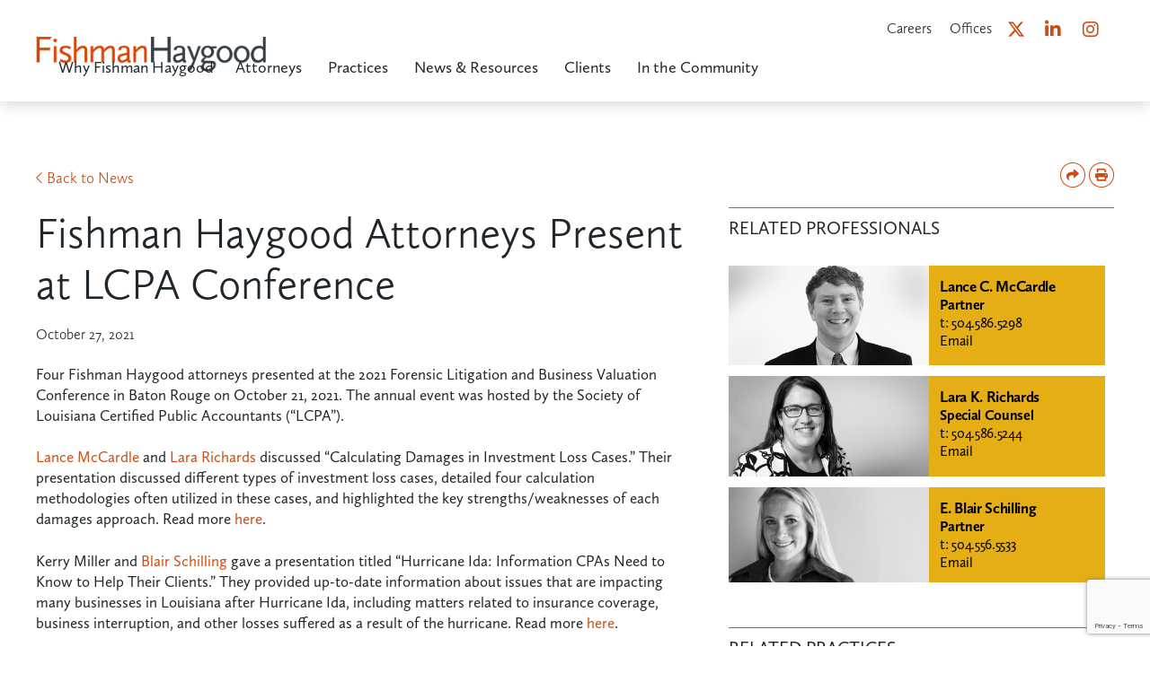

--- FILE ---
content_type: text/html; charset=UTF-8
request_url: https://www.fishmanhaygood.com/news/fishman-haygood-attorneys-present-at-lcpa-conference/
body_size: 10946
content:
<!doctype html>
<!--[if lt IE 7]> <html class="lt-ie9 lt-ie8 lt-ie7" lang="en"> <![endif]-->
<!--[if IE 7]>    <html class="lt-ie9 lt-ie8" lang="en"> <![endif]-->
<!--[if IE 8]>    <html class="lt-ie9" lang="en"> <![endif]-->
<!--[if gt IE 9]><!-->
<html lang="en"> <!--<![endif]-->
<html lang="en-US">

<head>
	<script src="https://app.enzuzo.com/scripts/cookiebar/781a970a-d482-11f0-80c8-e30abb61b2c3"></script>

	<meta charset="UTF-8">
	<meta name="viewport" content="width=device-width,initial-scale=1.0">
	<title>Attorneys Present at LCPA Conference | Fishman Haygood LLP</title>
<link rel='preconnect' href='https://www.clarity.ms' >
<link rel='preconnect' href='https://use.typekit.net' >
<link rel='preconnect' href='https://kit.fontawesome.com' >
<link rel='dns-prefetch' href='//www.clarity.ms'>
<link rel='dns-prefetch' href='//use.typekit.net'>
<link rel='dns-prefetch' href='//kit.fontawesome.com'>

<!-- Google Tag Manager for WordPress by gtm4wp.com -->
<script data-cfasync="false" data-pagespeed-no-defer>
	var gtm4wp_datalayer_name = "dataLayer";
	var dataLayer = dataLayer || [];
</script>
<!-- End Google Tag Manager for WordPress by gtm4wp.com -->
<!-- The SEO Framework by Sybre Waaijer -->
<meta name="robots" content="max-snippet:-1,max-image-preview:large,max-video-preview:-1" />
<link rel="canonical" href="https://www.fishmanhaygood.com/news/fishman-haygood-attorneys-present-at-lcpa-conference/" />
<meta name="description" content="Four Fishman Haygood attorneys presented at the 2021 Forensic Litigation and Business Valuation Conference in Baton Rouge." />
<meta property="og:type" content="article" />
<meta property="og:locale" content="en_US" />
<meta property="og:site_name" content="Fishman Haygood LLP" />
<meta property="og:title" content="Attorneys Present at LCPA Conference" />
<meta property="og:description" content="Four Fishman Haygood attorneys presented at the 2021 Forensic Litigation and Business Valuation Conference in Baton Rouge." />
<meta property="og:url" content="https://www.fishmanhaygood.com/news/fishman-haygood-attorneys-present-at-lcpa-conference/" />
<meta property="og:image" content="https://www.fishmanhaygood.com/wp-content/uploads/2022/10/News_Archives-PP.png" />
<meta property="og:image:width" content="450" />
<meta property="og:image:height" content="250" />
<meta property="og:image:alt" content="Black and white photo of archived pages" />
<meta property="article:published_time" content="2021-10-27T15:33:10+00:00" />
<meta property="article:modified_time" content="2025-12-31T21:01:55+00:00" />
<meta name="twitter:card" content="summary_large_image" />
<meta name="twitter:title" content="Attorneys Present at LCPA Conference" />
<meta name="twitter:description" content="Four Fishman Haygood attorneys presented at the 2021 Forensic Litigation and Business Valuation Conference in Baton Rouge." />
<meta name="twitter:image" content="https://www.fishmanhaygood.com/wp-content/uploads/2022/10/News_Archives-PP.png" />
<meta name="twitter:image:alt" content="Black and white photo of archived pages" />
<script type="application/ld+json">{"@context":"https://schema.org","@graph":[{"@type":"WebSite","@id":"https://www.fishmanhaygood.com/#/schema/WebSite","url":"https://www.fishmanhaygood.com/","name":"Fishman Haygood LLP","inLanguage":"en-US","potentialAction":{"@type":"SearchAction","target":{"@type":"EntryPoint","urlTemplate":"https://www.fishmanhaygood.com/search/{search_term_string}/"},"query-input":"required name=search_term_string"},"publisher":{"@type":"Organization","@id":"https://www.fishmanhaygood.com/#/schema/Organization","name":"Fishman Haygood LLP","url":"https://www.fishmanhaygood.com/"}},{"@type":"WebPage","@id":"https://www.fishmanhaygood.com/news/fishman-haygood-attorneys-present-at-lcpa-conference/","url":"https://www.fishmanhaygood.com/news/fishman-haygood-attorneys-present-at-lcpa-conference/","name":"Attorneys Present at LCPA Conference | Fishman Haygood LLP","description":"Four Fishman Haygood attorneys presented at the 2021 Forensic Litigation and Business Valuation Conference in Baton Rouge.","inLanguage":"en-US","isPartOf":{"@id":"https://www.fishmanhaygood.com/#/schema/WebSite"},"breadcrumb":{"@type":"BreadcrumbList","@id":"https://www.fishmanhaygood.com/#/schema/BreadcrumbList","itemListElement":[{"@type":"ListItem","position":1,"item":"https://www.fishmanhaygood.com/","name":"Fishman Haygood LLP"},{"@type":"ListItem","position":2,"item":"https://www.fishmanhaygood.com/news/category/panels-presentations/","name":"Category: Panels/Presentations"},{"@type":"ListItem","position":3,"name":"Attorneys Present at LCPA Conference"}]},"potentialAction":{"@type":"ReadAction","target":"https://www.fishmanhaygood.com/news/fishman-haygood-attorneys-present-at-lcpa-conference/"},"datePublished":"2021-10-27T15:33:10+00:00","dateModified":"2025-12-31T21:01:55+00:00","author":{"@type":"Person","@id":"https://www.fishmanhaygood.com/#/schema/Person/4f114caff943734c0df843888a8cd792","name":"Lara Richards"}}]}</script>
<!-- / The SEO Framework by Sybre Waaijer | 4.87ms meta | 0.61ms boot -->

<link rel='dns-prefetch' href='//kit.fontawesome.com' />
<link rel='dns-prefetch' href='//www.google.com' />
<style id='wp-img-auto-sizes-contain-inline-css' type='text/css'>
img:is([sizes=auto i],[sizes^="auto," i]){contain-intrinsic-size:3000px 1500px}
/*# sourceURL=wp-img-auto-sizes-contain-inline-css */
</style>
<link rel='stylesheet' id='wp-block-library-css' crossorigin=anonymous href='https://www.fishmanhaygood.com/wp-includes/css/dist/block-library/style.min.css?ver=1767000818' type='text/css' media='all' />
<style id='classic-theme-styles-inline-css' type='text/css'>
/*! This file is auto-generated */
.wp-block-button__link{color:#fff;background-color:#32373c;border-radius:9999px;box-shadow:none;text-decoration:none;padding:calc(.667em + 2px) calc(1.333em + 2px);font-size:1.125em}.wp-block-file__button{background:#32373c;color:#fff;text-decoration:none}
/*# sourceURL=/wp-includes/css/classic-themes.min.css */
</style>
<style id='filebird-block-filebird-gallery-style-inline-css' type='text/css'>
ul.filebird-block-filebird-gallery{margin:auto!important;padding:0!important;width:100%}ul.filebird-block-filebird-gallery.layout-grid{display:grid;grid-gap:20px;align-items:stretch;grid-template-columns:repeat(var(--columns),1fr);justify-items:stretch}ul.filebird-block-filebird-gallery.layout-grid li img{border:1px solid #ccc;box-shadow:2px 2px 6px 0 rgba(0,0,0,.3);height:100%;max-width:100%;-o-object-fit:cover;object-fit:cover;width:100%}ul.filebird-block-filebird-gallery.layout-masonry{-moz-column-count:var(--columns);-moz-column-gap:var(--space);column-gap:var(--space);-moz-column-width:var(--min-width);columns:var(--min-width) var(--columns);display:block;overflow:auto}ul.filebird-block-filebird-gallery.layout-masonry li{margin-bottom:var(--space)}ul.filebird-block-filebird-gallery li{list-style:none}ul.filebird-block-filebird-gallery li figure{height:100%;margin:0;padding:0;position:relative;width:100%}ul.filebird-block-filebird-gallery li figure figcaption{background:linear-gradient(0deg,rgba(0,0,0,.7),rgba(0,0,0,.3) 70%,transparent);bottom:0;box-sizing:border-box;color:#fff;font-size:.8em;margin:0;max-height:100%;overflow:auto;padding:3em .77em .7em;position:absolute;text-align:center;width:100%;z-index:2}ul.filebird-block-filebird-gallery li figure figcaption a{color:inherit}

/*# sourceURL=https://www.fishmanhaygood.com/wp-content/plugins/filebird/blocks/filebird-gallery/build/style-index.css */
</style>
<link rel='stylesheet' id='contact-form-7-css' crossorigin=anonymous href='https://www.fishmanhaygood.com/wp-content/plugins/contact-form-7/includes/css/styles.css?ver=1767098686' type='text/css' media='all' />
<link rel='stylesheet' id='base-style-css' crossorigin=anonymous href='https://www.fishmanhaygood.com/wp-content/themes/fishmanhaygood/css/base.css?ver=1749086198' type='text/css' media='all' />
<link rel='stylesheet' id='main-style-css' crossorigin=anonymous href='https://www.fishmanhaygood.com/wp-content/themes/fishmanhaygood/css/style.css?ver=1760378284' type='text/css' media='all' />
<link rel='stylesheet' id='slick-style-css' crossorigin=anonymous href='https://www.fishmanhaygood.com/wp-content/themes/fishmanhaygood/css/slick.css?ver=1749086198' type='text/css' media='all' />
<link rel='stylesheet' id='slick-theme-css' crossorigin=anonymous href='https://www.fishmanhaygood.com/wp-content/themes/fishmanhaygood/css/slick-theme.css?ver=1749086198' type='text/css' media='all' />
<link rel='stylesheet' id='default-style-css' crossorigin=anonymous href='https://www.fishmanhaygood.com/wp-content/themes/fishmanhaygood/style.css?ver=1767616308' type='text/css' media='all' />
<link rel='stylesheet' id='heateor_sss_frontend_css-css' crossorigin=anonymous href='https://www.fishmanhaygood.com/wp-content/plugins/sassy-social-share/public/css/sassy-social-share-public.css?ver=1760014493' type='text/css' media='all' />
<style id='heateor_sss_frontend_css-inline-css' type='text/css'>
.heateor_sss_button_instagram span.heateor_sss_svg,a.heateor_sss_instagram span.heateor_sss_svg{background:radial-gradient(circle at 30% 107%,#fdf497 0,#fdf497 5%,#fd5949 45%,#d6249f 60%,#285aeb 90%)}.heateor_sss_horizontal_sharing .heateor_sss_svg,.heateor_sss_standard_follow_icons_container .heateor_sss_svg{color:#fff;border-width:0px;border-style:solid;border-color:transparent}.heateor_sss_horizontal_sharing .heateorSssTCBackground{color:#666}.heateor_sss_horizontal_sharing span.heateor_sss_svg:hover,.heateor_sss_standard_follow_icons_container span.heateor_sss_svg:hover{border-color:transparent;}.heateor_sss_vertical_sharing span.heateor_sss_svg,.heateor_sss_floating_follow_icons_container span.heateor_sss_svg{color:#fff;border-width:0px;border-style:solid;border-color:transparent;}.heateor_sss_vertical_sharing .heateorSssTCBackground{color:#666;}.heateor_sss_vertical_sharing span.heateor_sss_svg:hover,.heateor_sss_floating_follow_icons_container span.heateor_sss_svg:hover{border-color:transparent;}@media screen and (max-width:783px) {.heateor_sss_vertical_sharing{display:none!important}}
/*# sourceURL=heateor_sss_frontend_css-inline-css */
</style>
<script type="text/javascript" crossorigin=anonymous src="https://kit.fontawesome.com/ce464f0cf5.js?ver=a6ff611fd1c61c8ac7e8ec55d1bf4606" id="font-awesome-js"></script>
<script type="text/javascript" crossorigin=anonymous src="https://kit.fontawesome.com/7769ff3540.js?ver=a6ff611fd1c61c8ac7e8ec55d1bf4606" id="font-awesome-6-js"></script>
<script type="text/javascript" crossorigin=anonymous src="https://www.fishmanhaygood.com/wp-includes/js/jquery/jquery.min.js?ver=3.7.1" id="jquery-core-js"></script>
<script type="text/javascript" crossorigin=anonymous src="https://www.fishmanhaygood.com/wp-includes/js/jquery/jquery-migrate.min.js?ver=3.4.1" id="jquery-migrate-js"></script>

<!-- Google Tag Manager for WordPress by gtm4wp.com -->
<!-- GTM Container placement set to automatic -->
<script data-cfasync="false" data-pagespeed-no-defer type="text/javascript">
	var dataLayer_content = {"pagePostType":"post","pagePostType2":"single-post","pageCategory":["panels-presentations"],"pagePostAuthor":"Lara Richards"};
	dataLayer.push( dataLayer_content );
</script>
<script data-cfasync="false" data-pagespeed-no-defer type="text/javascript">
(function(w,d,s,l,i){w[l]=w[l]||[];w[l].push({'gtm.start':
new Date().getTime(),event:'gtm.js'});var f=d.getElementsByTagName(s)[0],
j=d.createElement(s),dl=l!='dataLayer'?'&l='+l:'';j.async=true;j.src=
'//www.googletagmanager.com/gtm.js?id='+i+dl;f.parentNode.insertBefore(j,f);
})(window,document,'script','dataLayer','GTM-TXHJ5JF');
</script>
<!-- End Google Tag Manager for WordPress by gtm4wp.com --><noscript><style>.perfmatters-lazy[data-src]{display:none !important;}</style></noscript>
	
	<script>document.cookie = 'resolution=' + Math.max(screen.width, screen.height) + '; path=/';</script>
	<script src="https://use.typekit.net/rea1sea.js"></script>
	<script>try { Typekit.load({ async: true }); } catch (e) { }</script>

	<!--<script src="//fast.fonts.net/jsapi/33fd7ff6-ab1e-4d8d-b032-b408584cc92e.js"></script>-->

	<link rel="apple-touch-icon" sizes="57x57"
		href="https://www.fishmanhaygood.com/wp-content/themes/fishmanhaygood/images/apple-icon-57x57.png">
	<link rel="apple-touch-icon" sizes="60x60"
		href="https://www.fishmanhaygood.com/wp-content/themes/fishmanhaygood/images/apple-icon-60x60.png">
	<link rel="apple-touch-icon" sizes="72x72"
		href="https://www.fishmanhaygood.com/wp-content/themes/fishmanhaygood/images/apple-icon-72x72.png">
	<link rel="apple-touch-icon" sizes="76x76"
		href="https://www.fishmanhaygood.com/wp-content/themes/fishmanhaygood/images/apple-icon-76x76.png">
	<link rel="apple-touch-icon" sizes="114x114"
		href="https://www.fishmanhaygood.com/wp-content/themes/fishmanhaygood/images/apple-icon-114x114.png">
	<link rel="apple-touch-icon" sizes="120x120"
		href="https://www.fishmanhaygood.com/wp-content/themes/fishmanhaygood/images/apple-icon-120x120.png">
	<link rel="apple-touch-icon" sizes="144x144"
		href="https://www.fishmanhaygood.com/wp-content/themes/fishmanhaygood/images/apple-icon-144x144.png">
	<link rel="apple-touch-icon" sizes="152x152"
		href="https://www.fishmanhaygood.com/wp-content/themes/fishmanhaygood/images/apple-icon-152x152.png">
	<link rel="apple-touch-icon" sizes="180x180"
		href="https://www.fishmanhaygood.com/wp-content/themes/fishmanhaygood/images/apple-icon-180x180.png">
	<link rel="icon" type="image/png" sizes="192x192"
		href="https://www.fishmanhaygood.com/wp-content/themes/fishmanhaygood/images/android-icon-192x192.png">
	<link rel="icon" type="image/png" sizes="32x32"
		href="https://www.fishmanhaygood.com/wp-content/themes/fishmanhaygood/images/favicon-32x32.png">
	<link rel="icon" type="image/png" sizes="96x96"
		href="https://www.fishmanhaygood.com/wp-content/themes/fishmanhaygood/images/favicon-96x96.png">
	<link rel="icon" type="image/png" sizes="16x16"
		href="https://www.fishmanhaygood.com/wp-content/themes/fishmanhaygood/images/favicon-16x16.png">
	<link rel="manifest" href="https://www.fishmanhaygood.com/wp-content/themes/fishmanhaygood/images/manifest.json">
	<meta name="msapplication-TileColor" content="#9c4823">
	<meta name="msapplication-TileImage"
		content="https://www.fishmanhaygood.com/wp-content/themes/fishmanhaygood/images/ms-icon-144x144.png">
	<meta name="theme-color" content="#9c4823">
	<link rel="icon" href="https://www.fishmanhaygood.com/wp-content/themes/fishmanhaygood/images/favicon.ico" type="image/x-icon">
	<link rel="shortcut icon" href="https://www.fishmanhaygood.com/wp-content/themes/fishmanhaygood/images/favicon.ico" type="image/x-icon">

	<!-- Loading this font this way so that Perfmatters can swap it to be loaded locally  -->
	
	
	<link href="https://www.fishmanhaygood.com/wp-content/cache/perfmatters/www.fishmanhaygood.com/fonts/b55642dbeda2.google-fonts.min.css" rel="stylesheet">
</head>

<body class="wp-singular post-template-default single single-post postid-2022 single-format-standard wp-theme-fishmanhaygood">

	
	<div id="site">
					<header id="header">
				<a href="#content" class="skip-to-content">Skip to Content</a>
				<div class="inner">
					<span class="logo"><a href="https://www.fishmanhaygood.com" title="Home" class="current"><img width="318" height="48"
								src="https://www.fishmanhaygood.com/wp-content/uploads/2015/05/wordmark.png"
								alt="Fishman Haygood, L.L.P."></a></span>
					<label for="menu-toggle-checkbox" id="menu-toggle"><span
							class="label">Menu</span></label>
					<div>
													<div class="top-menu">
								<ul><li id="menu-item-329" class="menu-item menu-item-type-post_type menu-item-object-page menu-item-329"><a href="https://www.fishmanhaygood.com/about-our-firm/careers/">Careers</a></li>
<li id="menu-item-330" class="menu-item menu-item-type-post_type menu-item-object-page menu-item-330"><a href="https://www.fishmanhaygood.com/contact/">Offices</a></li>
</ul><a href="https://twitter.com/fish_hay" class="twitter" aria-label="Fishman Haygood X profile" target="_blank" rel="nofollow noopener"><i class="fa-brands fa-x-twitter"></i></a><a href="https://www.linkedin.com/company/fishman-haygood/" class="linkedin" aria-label="Fishman Haygood Linkedin profile" target="_blank" rel="nofollow noopener"><i class="fa fa-brands fa-linkedin"></i></a><a href="https://www.instagram.com/fishmanhaygood/" class="instagram" aria-label="Fishman Haygood Instagram profile" target="_blank" rel="nofollow noopener"><i class="fa fa-brands fa-instagram"></i></a>							</div>
						
						<input type="checkbox" id="menu-toggle-checkbox">
													<nav class="nav" id="menu">
								<ul><li id="menu-item-12" class="home"><a href="https://www.fishmanhaygood.com/"  class="menu-item menu-item-type-post_type menu-item-object-page menu-item-home menu-item-12">Home</a></li>
<li id="menu-item-7496"><a href="https://www.fishmanhaygood.com/about-our-firm/"  class="menu-item menu-item-type-post_type menu-item-object-page menu-item-7496">Why Fishman Haygood</a></li>
<li id="menu-item-93"><a href="https://www.fishmanhaygood.com/attorneys/"  class="menu-item menu-item-type-post_type menu-item-object-page menu-item-93">Attorneys</a></li>
<li id="menu-item-7597"><a href="#"  class="has-submenu menu-item menu-item-type-custom menu-item-object-custom menu-item-has-children menu-item-7597">Practices</a>
<div class="sub-menu">
<ul>
	<li id="menu-item-1003"><a href="/litigation"  class="has-submenu-link menu-item menu-item-type-custom menu-item-object-custom menu-item-has-children menu-item-1003">Litigation</a>
	<div class="sub-menu">
<ul>
		<li id="menu-item-2326"><a href="/appellate-lawyers/"  class="menu-item menu-item-type-custom menu-item-object-custom menu-item-2326">Appellate</a></li>
		<li id="menu-item-1600"><a href="/bankruptcy-and-restructuring/"  class="menu-item menu-item-type-custom menu-item-object-custom menu-item-1600">Bankruptcy and Restructuring</a></li>
		<li id="menu-item-5212"><a href="https://www.fishmanhaygood.com/class-action/"  class="menu-item menu-item-type-post_type menu-item-object-practice menu-item-5212">Class Actions/Mass Actions/MDLs</a></li>
		<li id="menu-item-4294"><a href="/construction-litigation/"  class="menu-item menu-item-type-custom menu-item-object-custom menu-item-4294">Construction</a></li>
		<li id="menu-item-5213"><a href="https://www.fishmanhaygood.com/corporate-law/employer-defense/"  class="menu-item menu-item-type-post_type menu-item-object-practice menu-item-5213">Employment</a></li>
		<li id="menu-item-11103"><a href="https://www.fishmanhaygood.com/litigation/energy-regulation-and-utilities/"  class="menu-item menu-item-type-custom menu-item-object-custom menu-item-11103">Energy Regulation and Utilities</a></li>
		<li id="menu-item-5214"><a href="https://www.fishmanhaygood.com/environmental-law/"  class="menu-item menu-item-type-post_type menu-item-object-practice menu-item-5214">Environmental</a></li>
		<li id="menu-item-5215"><a href="https://www.fishmanhaygood.com/bankruptcy-and-restructuring/fraudulent-transfer-and-specialized-bankruptcy-litigation/"  class="menu-item menu-item-type-post_type menu-item-object-practice menu-item-5215">Fraudulent Transfer and Specialized Bankruptcy Litigation</a></li>
		<li id="menu-item-5216"><a href="https://www.fishmanhaygood.com/securities/governmental-security-litigation/"  class="menu-item menu-item-type-post_type menu-item-object-practice menu-item-5216">Governmental Securities Litigation</a></li>
		<li id="menu-item-5217"><a href="https://www.fishmanhaygood.com/insurance-coverage-disputes/"  class="menu-item menu-item-type-post_type menu-item-object-practice menu-item-5217">Insurance Coverage</a></li>
		<li id="menu-item-953"><a href="/corporate-law/international-arbitration/"  class="menu-item menu-item-type-custom menu-item-object-custom menu-item-953">International Arbitration</a></li>
		<li id="menu-item-5218"><a href="https://www.fishmanhaygood.com/corporate-law/lender-liability/"  class="menu-item menu-item-type-post_type menu-item-object-practice menu-item-5218">Lender Liability</a></li>
		<li id="menu-item-8086"><a href="https://www.fishmanhaygood.com/local-government/"  class="menu-item menu-item-type-custom menu-item-object-custom menu-item-8086">Local Government</a></li>
		<li id="menu-item-5219"><a href="https://www.fishmanhaygood.com/first-amendment/"  class="menu-item menu-item-type-post_type menu-item-object-practice menu-item-5219">Media/First Amendment</a></li>
		<li id="menu-item-5220"><a href="https://www.fishmanhaygood.com/securities/ponzi-schemes/"  class="menu-item menu-item-type-post_type menu-item-object-practice menu-item-5220">Ponzi/Banking Schemes</a></li>
		<li id="menu-item-5223"><a href="https://www.fishmanhaygood.com/real-estate-litigation/"  class="menu-item menu-item-type-post_type menu-item-object-practice menu-item-5223">Real Estate Litigation</a></li>
		<li id="menu-item-5224"><a href="https://www.fishmanhaygood.com/securities/"  class="menu-item menu-item-type-post_type menu-item-object-practice menu-item-5224">Securities and Antitrust</a></li>
		<li id="menu-item-5225"><a href="https://www.fishmanhaygood.com/tax-attorneys/"  class="menu-item menu-item-type-post_type menu-item-object-practice menu-item-5225">Tax</a></li>
	</ul>
</div>
</li>
	<li id="menu-item-1002"><a href="/corporate"  class="has-submenu-link menu-item menu-item-type-custom menu-item-object-custom menu-item-has-children menu-item-1002">Business</a>
	<div class="sub-menu">
<ul>
		<li id="menu-item-1599"><a href="/bankruptcy-and-restructuring/"  class="menu-item menu-item-type-custom menu-item-object-custom menu-item-1599">Bankruptcy and Restructuring</a></li>
		<li id="menu-item-5205"><a href="https://www.fishmanhaygood.com/corporate-law/business-banking-and-finance/"  class="menu-item menu-item-type-post_type menu-item-object-practice menu-item-5205">Business Banking and Finance</a></li>
		<li id="menu-item-948"><a href="/corporate-law/corporate-governance/"  class="menu-item menu-item-type-custom menu-item-object-custom menu-item-948">Corporate Governance</a></li>
		<li id="menu-item-5207"><a href="https://www.fishmanhaygood.com/corporate-law/"  class="menu-item menu-item-type-post_type menu-item-object-practice menu-item-5207">Corporate Law</a></li>
		<li id="menu-item-6957"><a href="https://www.fishmanhaygood.com/corporate/energy-transition/"  class="menu-item menu-item-type-custom menu-item-object-custom menu-item-6957">Energy Transition</a></li>
		<li id="menu-item-5208"><a href="https://www.fishmanhaygood.com/corporate-law/mergers-and-acquisitions/"  class="menu-item menu-item-type-post_type menu-item-object-practice menu-item-5208">Mergers and Acquisitions</a></li>
		<li id="menu-item-5209"><a href="https://www.fishmanhaygood.com/corporate-law/commercial-real-estate/"  class="menu-item menu-item-type-post_type menu-item-object-practice menu-item-5209">Real Estate</a></li>
		<li id="menu-item-9100"><a href="https://www.fishmanhaygood.com/commercial-title-agency-llc/"  class="menu-item menu-item-type-post_type menu-item-object-page menu-item-9100"><small>Commercial Title Agency, LLC</small></a></li>
		<li id="menu-item-5210"><a href="https://www.fishmanhaygood.com/corporate-law/securities/"  class="menu-item menu-item-type-post_type menu-item-object-practice menu-item-5210">Securities, Private Equity and Venture Capital</a></li>
		<li id="menu-item-5211"><a href="https://www.fishmanhaygood.com/corporate-law/tax-credit-financing/"  class="menu-item menu-item-type-post_type menu-item-object-practice menu-item-5211">Tax Credit Financing</a></li>
	</ul>
</div>
</li>
</ul>
</div>
</li>
<li id="menu-item-331"><a href="https://www.fishmanhaygood.com/news/"  class="menu-item menu-item-type-post_type menu-item-object-page current_page_parent menu-item-331">News &#038; Resources</a></li>
<li id="menu-item-52"><a href="https://www.fishmanhaygood.com/clients/"  class="menu-item menu-item-type-post_type menu-item-object-page menu-item-52">Clients</a></li>
<li id="menu-item-5221"><a href="https://www.fishmanhaygood.com/pro-bono/"  class="menu-item menu-item-type-post_type menu-item-object-practice menu-item-5221">In the Community</a></li>
<li id="menu-item-329" class="desktop-hidden"><a class="menu-item menu-item-type-post_type menu-item-object-page" href="https://www.fishmanhaygood.com/about-our-firm/careers/">Careers</a></li><li id="menu-item-330" class="desktop-hidden"><a class="menu-item menu-item-type-post_type menu-item-object-page" href="https://www.fishmanhaygood.com/contact/">Offices</a></li></ul>							</nav>
											</div>
				</div>
			</header>

		
		<section id="content">            <div class="container container--single">
                            <h2 class="back-link">
                    <a href="https://www.fishmanhaygood.com/news/">Back to News</a>
                </h2>
                            <div class="icons">
                    <div class="share-icon-btn" href="#">
                        <img width="28" height="28" src="data:image/svg+xml,%3Csvg%20xmlns=&#039;http://www.w3.org/2000/svg&#039;%20width=&#039;28&#039;%20height=&#039;28&#039;%20viewBox=&#039;0%200%2028%2028&#039;%3E%3C/svg%3E" alt="Share Icon" class="perfmatters-lazy" data-src="/wp-content/themes/fishmanhaygood/images/share-icon.png" /><noscript><img width="28" height="28" src="/wp-content/themes/fishmanhaygood/images/share-icon.png" alt="Share Icon" /></noscript>

                        <div class="share-icon__options"><div class="heateor_sss_sharing_container heateor_sss_horizontal_sharing" data-heateor-ss-offset="0" data-heateor-sss-href='https://www.fishmanhaygood.com/news/fishman-haygood-attorneys-present-at-lcpa-conference/'><div class="heateor_sss_sharing_ul"><a aria-label="Facebook" class="heateor_sss_facebook" href="https://www.facebook.com/sharer/sharer.php?u=https%3A%2F%2Fwww.fishmanhaygood.com%2Fnews%2Ffishman-haygood-attorneys-present-at-lcpa-conference%2F" title="Facebook" rel="nofollow noopener" target="_blank" style="font-size:32px!important;box-shadow:none;display:inline-block;vertical-align:middle"><span class="heateor_sss_svg" style="background-color:#0765FE;width:35px;height:35px;border-radius:999px;display:inline-block;opacity:1;float:left;font-size:32px;box-shadow:none;display:inline-block;font-size:16px;padding:0 4px;vertical-align:middle;background-repeat:repeat;overflow:hidden;padding:0;cursor:pointer;box-sizing:content-box"><svg style="display:block;border-radius:999px;" focusable="false" aria-hidden="true" xmlns="http://www.w3.org/2000/svg" width="100%" height="100%" viewBox="0 0 32 32"><path fill="#fff" d="M28 16c0-6.627-5.373-12-12-12S4 9.373 4 16c0 5.628 3.875 10.35 9.101 11.647v-7.98h-2.474V16H13.1v-1.58c0-4.085 1.849-5.978 5.859-5.978.76 0 2.072.15 2.608.298v3.325c-.283-.03-.775-.045-1.386-.045-1.967 0-2.728.745-2.728 2.683V16h3.92l-.673 3.667h-3.247v8.245C23.395 27.195 28 22.135 28 16Z"></path></svg></span></a><a aria-label="Linkedin" class="heateor_sss_button_linkedin" href="https://www.linkedin.com/sharing/share-offsite/?url=https%3A%2F%2Fwww.fishmanhaygood.com%2Fnews%2Ffishman-haygood-attorneys-present-at-lcpa-conference%2F" title="Linkedin" rel="nofollow noopener" target="_blank" style="font-size:32px!important;box-shadow:none;display:inline-block;vertical-align:middle"><span class="heateor_sss_svg heateor_sss_s__default heateor_sss_s_linkedin" style="background-color:#0077b5;width:35px;height:35px;border-radius:999px;display:inline-block;opacity:1;float:left;font-size:32px;box-shadow:none;display:inline-block;font-size:16px;padding:0 4px;vertical-align:middle;background-repeat:repeat;overflow:hidden;padding:0;cursor:pointer;box-sizing:content-box"><svg style="display:block;border-radius:999px;" focusable="false" aria-hidden="true" xmlns="http://www.w3.org/2000/svg" width="100%" height="100%" viewBox="0 0 32 32"><path d="M6.227 12.61h4.19v13.48h-4.19V12.61zm2.095-6.7a2.43 2.43 0 0 1 0 4.86c-1.344 0-2.428-1.09-2.428-2.43s1.084-2.43 2.428-2.43m4.72 6.7h4.02v1.84h.058c.56-1.058 1.927-2.176 3.965-2.176 4.238 0 5.02 2.792 5.02 6.42v7.395h-4.183v-6.56c0-1.564-.03-3.574-2.178-3.574-2.18 0-2.514 1.7-2.514 3.46v6.668h-4.187V12.61z" fill="#fff"></path></svg></span></a><a aria-label="X" class="heateor_sss_button_x" href="https://twitter.com/intent/tweet?text=Fishman%20Haygood%20Attorneys%20Present%20at%20LCPA%20Conference&url=https%3A%2F%2Fwww.fishmanhaygood.com%2Fnews%2Ffishman-haygood-attorneys-present-at-lcpa-conference%2F" title="X" rel="nofollow noopener" target="_blank" style="font-size:32px!important;box-shadow:none;display:inline-block;vertical-align:middle"><span class="heateor_sss_svg heateor_sss_s__default heateor_sss_s_x" style="background-color:#2a2a2a;width:35px;height:35px;border-radius:999px;display:inline-block;opacity:1;float:left;font-size:32px;box-shadow:none;display:inline-block;font-size:16px;padding:0 4px;vertical-align:middle;background-repeat:repeat;overflow:hidden;padding:0;cursor:pointer;box-sizing:content-box"><svg width="100%" height="100%" style="display:block;border-radius:999px;" focusable="false" aria-hidden="true" xmlns="http://www.w3.org/2000/svg" viewBox="0 0 32 32"><path fill="#fff" d="M21.751 7h3.067l-6.7 7.658L26 25.078h-6.172l-4.833-6.32-5.531 6.32h-3.07l7.167-8.19L6 7h6.328l4.37 5.777L21.75 7Zm-1.076 16.242h1.7L11.404 8.74H9.58l11.094 14.503Z"></path></svg></span></a></div><div class="heateorSssClear"></div></div></div>
                    </div>

                    <a href="#">
                        <img width="28" height="28" src="data:image/svg+xml,%3Csvg%20xmlns=&#039;http://www.w3.org/2000/svg&#039;%20width=&#039;28&#039;%20height=&#039;28&#039;%20viewBox=&#039;0%200%2028%2028&#039;%3E%3C/svg%3E" onclick="window.print();" alt="Print Icon" class="perfmatters-lazy" data-src="/wp-content/themes/fishmanhaygood/images/print-icon.png" /><noscript><img width="28" height="28" src="/wp-content/themes/fishmanhaygood/images/print-icon.png" onclick="window.print();" alt="Print Icon" /></noscript>
                    </a>
                </div>

        </div>

        <div class="container container--single">
            <div class="single--main">
                <h1>Fishman Haygood Attorneys Present at LCPA Conference</h1>
                <p class="article-date">October 27, 2021</p>

                <section class="copy">
                    <p>Four Fishman Haygood attorneys presented at the 2021 Forensic Litigation and Business Valuation Conference in Baton Rouge on October 21, 2021. The annual event was hosted by the Society of Louisiana Certified Public Accountants (“LCPA”). <span id="more-2022"></span></p>
<p><a href="https://www.fishmanhaygood.com/attorneys/lance-c-mccardle/">Lance McCardle</a> and <a href="https://www.fishmanhaygood.com/attorneys/lara-k-richards/">Lara Richards</a> discussed “Calculating Damages in Investment Loss Cases.” Their presentation discussed different types of investment loss cases, detailed four calculation methodologies often utilized in these cases, and highlighted the key strengths/weaknesses of each damages approach. Read more <a href="https://www.fishmanhaygood.com/wp-content/uploads/2021/10/Lance-CLE.pdf">here</a>.</p>
<p>Kerry Miller and <a href="https://www.fishmanhaygood.com/attorneys/e-blair-schilling/">Blair Schilling</a> gave a presentation titled “Hurricane Ida: Information CPAs Need to Know to Help Their Clients.” They provided up-to-date information about issues that are impacting many businesses in Louisiana after Hurricane Ida, including matters related to insurance coverage, business interruption, and other losses suffered as a result of the hurricane. Read more <a href="https://www.fishmanhaygood.com/wp-content/uploads/2021/10/Kerry-and-Blair-CLE.pdf">here</a>.</p>
                </section>

                            </div>

            <div class="single--sidebar">
                
                                    <div class="news__related-professionals">
                        <h3>Related Professionals</h3>

                                                    <div class="related-professional">
                                                                    <a href="https://www.fishmanhaygood.com/attorneys/lance-c-mccardle/" class="professional__thumb">
                                        <img width="800" height="400" src="data:image/svg+xml,%3Csvg%20xmlns=&#039;http://www.w3.org/2000/svg&#039;%20width=&#039;800&#039;%20height=&#039;400&#039;%20viewBox=&#039;0%200%20800%20400&#039;%3E%3C/svg%3E" alt="Lance C. McCardle" class="perfmatters-lazy" data-src="https://www.fishmanhaygood.com/wp-content/uploads/2015/05/McCardle-Lance_Web-New-V2.jpg" /><noscript><img width="800" height="400" src="https://www.fishmanhaygood.com/wp-content/uploads/2015/05/McCardle-Lance_Web-New-V2.jpg" alt="Lance C. McCardle" /></noscript>
                                    </a>
                                
                                <div class="professional__info">
                                    <a class="professional__name" href="https://www.fishmanhaygood.com/attorneys/lance-c-mccardle/">
                                        <p>Lance C. McCardle</p>
                                    </a>
                                    <p><b>Partner</b></p>
                                    <a href="tel:504.586.5298">
                                        <p>t: 504.586.5298</p>
                                    </a>
                                    <a href="/cdn-cgi/l/email-protection#adc1c0cececcdfc9c1c8edcbc4dec5c0ccc3c5ccd4cac2c2c983cec2c0">
                                        <p>Email</p>
                                    </a>
                                </div>
                            </div>
                                                    <div class="related-professional">
                                                                    <a href="https://www.fishmanhaygood.com/attorneys/lara-k-richards/" class="professional__thumb">
                                        <img width="800" height="400" src="data:image/svg+xml,%3Csvg%20xmlns=&#039;http://www.w3.org/2000/svg&#039;%20width=&#039;800&#039;%20height=&#039;400&#039;%20viewBox=&#039;0%200%20800%20400&#039;%3E%3C/svg%3E" alt="Lara K. Richards" class="perfmatters-lazy" data-src="https://www.fishmanhaygood.com/wp-content/uploads/2020/12/Lara_Richards-0113-BWweb.jpg" /><noscript><img width="800" height="400" src="https://www.fishmanhaygood.com/wp-content/uploads/2020/12/Lara_Richards-0113-BWweb.jpg" alt="Lara K. Richards" /></noscript>
                                    </a>
                                
                                <div class="professional__info">
                                    <a class="professional__name" href="https://www.fishmanhaygood.com/attorneys/lara-k-richards/">
                                        <p>Lara K. Richards</p>
                                    </a>
                                    <p><b>Special Counsel</b></p>
                                    <a href="tel:504.586.5244">
                                        <p>t: 504.586.5244</p>
                                    </a>
                                    <a href="/cdn-cgi/l/email-protection#0569776c666d6477617645636c766d68646b6d647c626a6a612b666a68">
                                        <p>Email</p>
                                    </a>
                                </div>
                            </div>
                                                    <div class="related-professional">
                                                                    <a href="https://www.fishmanhaygood.com/attorneys/e-blair-schilling/" class="professional__thumb">
                                        <img width="1503" height="601" src="data:image/svg+xml,%3Csvg%20xmlns=&#039;http://www.w3.org/2000/svg&#039;%20width=&#039;1503&#039;%20height=&#039;601&#039;%20viewBox=&#039;0%200%201503%20601&#039;%3E%3C/svg%3E" alt="E. Blair Schilling" class="perfmatters-lazy" data-src="https://www.fishmanhaygood.com/wp-content/uploads/2015/05/Blair-Schilling.jpg" /><noscript><img width="1503" height="601" src="https://www.fishmanhaygood.com/wp-content/uploads/2015/05/Blair-Schilling.jpg" alt="E. Blair Schilling" /></noscript>
                                    </a>
                                
                                <div class="professional__info">
                                    <a class="professional__name" href="https://www.fishmanhaygood.com/attorneys/e-blair-schilling/">
                                        <p>E. Blair Schilling</p>
                                    </a>
                                    <p><b>Partner</b></p>
                                    <a href="tel:504.556.5533">
                                        <p>t: 504.556.5533</p>
                                    </a>
                                    <a href="/cdn-cgi/l/email-protection#3a5849595253565653545d7a5c534952575b54525b435d55555e14595557">
                                        <p>Email</p>
                                    </a>
                                </div>
                            </div>
                                            </div>
                
                                    <div class="news__related-practices">
                        <h3>Related Practices</h3>

                                                    <div class="related-practice">
                                <a href="https://www.fishmanhaygood.com/securities/">Securities and Antitrust</a>
                            </div>
                                                    <div class="related-practice">
                                <a href="https://www.fishmanhaygood.com/insurance-coverage-disputes/">Insurance Coverage</a>
                            </div>
                                            </div>
                            </div>
        </div>
                    </section>
                <footer id="footer" class="seals subfooter container">
            <div class="inner">
                                  <!-- div class="container">
                    <div class="footer-newsletter">
                                          </div>
                  </div -->
                                                  <div class="container">
                    <h2>GET IN TOUCH</h2>
                    <div class="offices">
                      <div class="footer-location"><p><strong>New Orleans</strong><br><a href="https://goo.gl/maps/pA2fU383X3eq1EpJ7" title="Get Directions">201 St. Charles Avenue<br>Suite 4600<br>New Orleans, LA 70170-4600</a><br><a href="tel:504.586.5252">504.586.5252</a></p></div><div class="footer-location"><p><strong>Baton Rouge</strong><br><a href="https://goo.gl/maps/EefDgjpoGhzWdjy87" title="Get Directions">100 North Street<br>Suite 800<br>Baton Rouge, LA 70802</a><br><a href="tel:225.706.4040">225.706.4040</a></p></div>                    </div>
                  </div>
                            </div>
            <!-- Seals -->
            
                    <div class="inner">
                        <div class="container">
                            <h2>RECENT RANKINGS</h2>

                            <div class="seals">
                                                                                                            <div class="seal-wrapper">
                                            <figure class="seal">
                                                <a href="https://chambers.com/law-firm/fishman-haygood-llp-usa-5:76197"><img width="143" height="120" src="data:image/svg+xml,%3Csvg%20xmlns=&#039;http://www.w3.org/2000/svg&#039;%20width=&#039;143&#039;%20height=&#039;120&#039;%20viewBox=&#039;0%200%20143%20120&#039;%3E%3C/svg%3E" alt="Chambers 2025" class="perfmatters-lazy" data-src="https://www.fishmanhaygood.com/wp-content/uploads/2025/06/Chambers-2025-143x120.jpg" /><noscript><img width="143" height="120" src="https://www.fishmanhaygood.com/wp-content/uploads/2025/06/Chambers-2025-143x120.jpg" alt="Chambers 2025"/></noscript></a>
                                            </figure>
                                        </div>
                                                                                                                                                <div class="seal-wrapper">
                                            <figure class="seal">
                                                <a href="https://www.bestlawyers.com/firms/fishman-haygood-llp/10382/US"><img width="397" height="120" src="data:image/svg+xml,%3Csvg%20xmlns=&#039;http://www.w3.org/2000/svg&#039;%20width=&#039;397&#039;%20height=&#039;120&#039;%20viewBox=&#039;0%200%20397%20120&#039;%3E%3C/svg%3E" alt="Best Lawyers 2026" class="perfmatters-lazy" data-src="https://www.fishmanhaygood.com/wp-content/uploads/2025/08/FH-Best-Lawyers-2026-Logo-397x120.png" /><noscript><img width="397" height="120" src="https://www.fishmanhaygood.com/wp-content/uploads/2025/08/FH-Best-Lawyers-2026-Logo-397x120.png" alt="Best Lawyers 2026"/></noscript></a>
                                            </figure>
                                        </div>
                                                                                                                                                <div class="seal-wrapper">
                                            <figure class="seal">
                                                <a href="https://www.bestlawfirms.com/firms/fishman-haygood-l-l-p/10382/US"><img width="103" height="120" src="data:image/svg+xml,%3Csvg%20xmlns=&#039;http://www.w3.org/2000/svg&#039;%20width=&#039;103&#039;%20height=&#039;120&#039;%20viewBox=&#039;0%200%20103%20120&#039;%3E%3C/svg%3E" alt="Best Law Firms 2026" class="perfmatters-lazy" data-src="https://www.fishmanhaygood.com/wp-content/uploads/2025/10/Best-Law-Firms-2026-Standard-Badge-103x120.png" /><noscript><img width="103" height="120" src="https://www.fishmanhaygood.com/wp-content/uploads/2025/10/Best-Law-Firms-2026-Standard-Badge-103x120.png" alt="Best Law Firms 2026"/></noscript></a>
                                            </figure>
                                        </div>
                                                                                                                                                <div class="seal-wrapper">
                                            <figure class="seal">
                                                <a href="https://benchmarklitigation.com/Firm/Fishman-Haygood-Louisiana/Profile/108993#undefined"><img width="74" height="120" src="data:image/svg+xml,%3Csvg%20xmlns=&#039;http://www.w3.org/2000/svg&#039;%20width=&#039;74&#039;%20height=&#039;120&#039;%20viewBox=&#039;0%200%2074%20120&#039;%3E%3C/svg%3E" alt="Benchmark Litigation 2026" class="perfmatters-lazy" data-src="https://www.fishmanhaygood.com/wp-content/uploads/2025/10/BL-2026-Highly-Recommended-Firm-74x120.png" /><noscript><img width="74" height="120" src="https://www.fishmanhaygood.com/wp-content/uploads/2025/10/BL-2026-Highly-Recommended-Firm-74x120.png" alt="Benchmark Litigation 2026"/></noscript></a>
                                            </figure>
                                        </div>
                                                                                                </div>
                        </div>
                    </div>
                
                <!-- Subfooter -->
                <div class="inner copyright-container">
                <ul><li id="menu-item-9917" class="menu-item menu-item-type-post_type menu-item-object-page menu-item-9917"><a href="https://www.fishmanhaygood.com/accessibility-statement/">Accessibility Statement</a></li>
<li id="menu-item-72" class="menu-item menu-item-type-post_type menu-item-object-page menu-item-72"><a href="https://www.fishmanhaygood.com/legal-disclaimer/">Legal Disclaimer</a></li>
<li id="menu-item-7746" class="menu-item menu-item-type-post_type menu-item-object-page menu-item-7746"><a href="https://www.fishmanhaygood.com/cookie-policy/">Cookie Policy</a></li>
<li id="menu-item-7749" class="termly-display-preferences menu-item menu-item-type-custom menu-item-object-custom menu-item-7749"><a href="#manage_cookies">Consent Preferences</a></li>
</ul>                <p class="copyright"><ul><li>Copyright © 2026</li> <li>Fishman Haygood L.L.P.</li> <li>All Rights Reserved.</li></ul></p>
                  <a class="tenrec-base-bug-dark"
    href="https://www.tenrec.com/"
    aria-label="This website is maintained and optimized by Tenrec. Go to Tenrec.com"
    target="_blank"
    rel="noopener noreferrer nofollow">
    <img width="41" height="40" src="data:image/svg+xml,%3Csvg%20xmlns=&#039;http://www.w3.org/2000/svg&#039;%20width=&#039;41&#039;%20height=&#039;40&#039;%20viewBox=&#039;0%200%2041%2040&#039;%3E%3C/svg%3E" alt="Tenrec Logo" class="perfmatters-lazy" data-src="https://www.fishmanhaygood.com/wp-content/plugins/plugin_files/assets/img/tenrec-logo-dark.png" /><noscript><img width="41" height="40"
      src="https://www.fishmanhaygood.com/wp-content/plugins/plugin_files/assets/img/tenrec-logo-dark.png"
      alt="Tenrec Logo" /></noscript>
  </a>

            </div>
                    </footer>

            </div>
    <script data-cfasync="false" src="/cdn-cgi/scripts/5c5dd728/cloudflare-static/email-decode.min.js"></script><script type="speculationrules">
{"prefetch":[{"source":"document","where":{"and":[{"href_matches":"/*"},{"not":{"href_matches":["/wp-*.php","/wp-admin/*","/wp-content/uploads/*","/wp-content/*","/wp-content/plugins/*","/wp-content/themes/fishmanhaygood/*","/*\\?(.+)"]}},{"not":{"selector_matches":"a[rel~=\"nofollow\"]"}},{"not":{"selector_matches":".no-prefetch, .no-prefetch a"}}]},"eagerness":"conservative"}]}
</script>
<script type="text/javascript">
/* <![CDATA[ */
	var relevanssi_rt_regex = /(&|\?)_(rt|rt_nonce)=(\w+)/g
	var newUrl = window.location.search.replace(relevanssi_rt_regex, '')
	if (newUrl.substr(0, 1) == '&') {
		newUrl = '?' + newUrl.substr(1)
	}
	history.replaceState(null, null, window.location.pathname + newUrl + window.location.hash)
/* ]]> */
</script>
<link rel='stylesheet' id='tenrec-bug-style-css' crossorigin=anonymous href='https://www.fishmanhaygood.com/wp-content/plugins/plugin_files/assets/css/style.css?ver=a6ff611fd1c61c8ac7e8ec55d1bf4606' type='text/css' media='all' />
<script type="text/javascript" crossorigin=anonymous src="https://www.fishmanhaygood.com/wp-includes/js/dist/hooks.min.js?ver=dd5603f07f9220ed27f1" id="wp-hooks-js"></script>
<script type="text/javascript" crossorigin=anonymous src="https://www.fishmanhaygood.com/wp-includes/js/dist/i18n.min.js?ver=c26c3dc7bed366793375" id="wp-i18n-js"></script>
<script type="text/javascript" id="wp-i18n-js-after">
/* <![CDATA[ */
wp.i18n.setLocaleData( { 'text direction\u0004ltr': [ 'ltr' ] } );
//# sourceURL=wp-i18n-js-after
/* ]]> */
</script>
<script type="text/javascript" crossorigin=anonymous src="https://www.fishmanhaygood.com/wp-content/plugins/contact-form-7/includes/swv/js/index.js?ver=6.1.4" id="swv-js"></script>
<script type="text/javascript" id="contact-form-7-js-before">
/* <![CDATA[ */
var wpcf7 = {
    "api": {
        "root": "https:\/\/www.fishmanhaygood.com\/wp-json\/",
        "namespace": "contact-form-7\/v1"
    }
};
//# sourceURL=contact-form-7-js-before
/* ]]> */
</script>
<script type="text/javascript" crossorigin=anonymous src="https://www.fishmanhaygood.com/wp-content/plugins/contact-form-7/includes/js/index.js?ver=1767098686" id="contact-form-7-js"></script>
<script type="text/javascript" crossorigin="anonymous" src="https://www.fishmanhaygood.com/wp-content/cache/perfmatters/www.fishmanhaygood.com/minify/6889cc624103.modernizr.custom.min.js?ver=1749086198" id="modernizr-js-js"></script>
<script type="text/javascript" crossorigin=anonymous src="https://www.fishmanhaygood.com/wp-content/themes/fishmanhaygood/js/jquery-1.11.0.min.js?ver=1749086198" id="main-min-js-js"></script>
<script type="text/javascript" crossorigin=anonymous src="https://www.fishmanhaygood.com/wp-content/themes/fishmanhaygood/js/slick.min.js?ver=1749086198" id="slick-js"></script>
<script type="text/javascript" id="main-js-js-extra">
/* <![CDATA[ */
var ajax_object = {"ajaxurl":"https://www.fishmanhaygood.com/wp-admin/admin-ajax.php","attorneysIds":[10404,1595,385,194,188,182,176,173,170,167,164,161,158,155,152,149,146,120]};
//# sourceURL=main-js-js-extra
/* ]]> */
</script>
<script type="text/javascript" crossorigin="anonymous" src="https://www.fishmanhaygood.com/wp-content/cache/perfmatters/www.fishmanhaygood.com/minify/0917deb3c689.jquery.main.min.js?ver=1749086198" id="main-js-js"></script>
<script type="text/javascript" crossorigin="anonymous" src="https://www.fishmanhaygood.com/wp-content/cache/perfmatters/www.fishmanhaygood.com/minify/a85aa55f31df.comment-reply.min.js?ver=1749086198" id="theme-comment-reply-js"></script>
<script type="text/javascript" id="heateor_sss_sharing_js-js-before">
/* <![CDATA[ */
function heateorSssLoadEvent(e) {var t=window.onload;if (typeof window.onload!="function") {window.onload=e}else{window.onload=function() {t();e()}}};	var heateorSssSharingAjaxUrl = 'https://www.fishmanhaygood.com/wp-admin/admin-ajax.php', heateorSssCloseIconPath = 'https://www.fishmanhaygood.com/wp-content/plugins/sassy-social-share/public/../images/close.png', heateorSssPluginIconPath = 'https://www.fishmanhaygood.com/wp-content/plugins/sassy-social-share/public/../images/logo.png', heateorSssHorizontalSharingCountEnable = 0, heateorSssVerticalSharingCountEnable = 0, heateorSssSharingOffset = -10; var heateorSssMobileStickySharingEnabled = 0;var heateorSssCopyLinkMessage = "Link copied.";var heateorSssUrlCountFetched = [], heateorSssSharesText = 'Shares', heateorSssShareText = 'Share';function heateorSssPopup(e) {window.open(e,"popUpWindow","height=400,width=600,left=400,top=100,resizable,scrollbars,toolbar=0,personalbar=0,menubar=no,location=no,directories=no,status")}
//# sourceURL=heateor_sss_sharing_js-js-before
/* ]]> */
</script>
<script type="text/javascript" crossorigin=anonymous src="https://www.fishmanhaygood.com/wp-content/plugins/sassy-social-share/public/js/sassy-social-share-public.js?ver=1760014493" id="heateor_sss_sharing_js-js"></script>
<script type="text/javascript" id="gforms_recaptcha_recaptcha-js-extra">
/* <![CDATA[ */
var gforms_recaptcha_recaptcha_strings = {"nonce":"88e7b2a411","disconnect":"Disconnecting","change_connection_type":"Resetting","spinner":"https://www.fishmanhaygood.com/wp-content/plugins/gravityforms/images/spinner.svg","connection_type":"classic","disable_badge":"","change_connection_type_title":"Change Connection Type","change_connection_type_message":"Changing the connection type will delete your current settings.  Do you want to proceed?","disconnect_title":"Disconnect","disconnect_message":"Disconnecting from reCAPTCHA will delete your current settings.  Do you want to proceed?","site_key":"6LftZV8kAAAAAAOtSNvY9snA0JlFJXlh2S1NhC2G"};
//# sourceURL=gforms_recaptcha_recaptcha-js-extra
/* ]]> */
</script>
<script type="text/javascript" src="https://www.google.com/recaptcha/api.js?render=6LftZV8kAAAAAAOtSNvY9snA0JlFJXlh2S1NhC2G&amp;ver=2.1.0" id="gforms_recaptcha_recaptcha-js" defer="defer" data-wp-strategy="defer"></script>
<script type="text/javascript" crossorigin=anonymous src="https://www.fishmanhaygood.com/wp-content/plugins/gravityformsrecaptcha/js/frontend.min.js?ver=1763989257" id="gforms_recaptcha_frontend-js" defer="defer" data-wp-strategy="defer"></script>
<script type="text/javascript" id="perfmatters-lazy-load-js-before">
/* <![CDATA[ */
window.lazyLoadOptions={elements_selector:"img[data-src],.perfmatters-lazy,.perfmatters-lazy-css-bg",thresholds:"0px 0px",class_loading:"pmloading",class_loaded:"pmloaded",callback_loaded:function(element){if(element.tagName==="IFRAME"){if(element.classList.contains("pmloaded")){if(typeof window.jQuery!="undefined"){if(jQuery.fn.fitVids){jQuery(element).parent().fitVids()}}}}}};window.addEventListener("LazyLoad::Initialized",function(e){var lazyLoadInstance=e.detail.instance;var target=document.querySelector("body");var observer=new MutationObserver(function(mutations){lazyLoadInstance.update()});var config={childList:!0,subtree:!0};observer.observe(target,config);});
//# sourceURL=perfmatters-lazy-load-js-before
/* ]]> */
</script>
<script type="text/javascript" crossorigin=anonymous async src="https://www.fishmanhaygood.com/wp-content/plugins/perfmatters/js/lazyload.min.js?ver=1767098702" id="perfmatters-lazy-load-js"></script>
</body>
</html>


--- FILE ---
content_type: text/html; charset=utf-8
request_url: https://www.google.com/recaptcha/api2/anchor?ar=1&k=6LftZV8kAAAAAAOtSNvY9snA0JlFJXlh2S1NhC2G&co=aHR0cHM6Ly93d3cuZmlzaG1hbmhheWdvb2QuY29tOjQ0Mw..&hl=en&v=N67nZn4AqZkNcbeMu4prBgzg&size=invisible&anchor-ms=20000&execute-ms=30000&cb=5n82amtq4cpa
body_size: 48883
content:
<!DOCTYPE HTML><html dir="ltr" lang="en"><head><meta http-equiv="Content-Type" content="text/html; charset=UTF-8">
<meta http-equiv="X-UA-Compatible" content="IE=edge">
<title>reCAPTCHA</title>
<style type="text/css">
/* cyrillic-ext */
@font-face {
  font-family: 'Roboto';
  font-style: normal;
  font-weight: 400;
  font-stretch: 100%;
  src: url(//fonts.gstatic.com/s/roboto/v48/KFO7CnqEu92Fr1ME7kSn66aGLdTylUAMa3GUBHMdazTgWw.woff2) format('woff2');
  unicode-range: U+0460-052F, U+1C80-1C8A, U+20B4, U+2DE0-2DFF, U+A640-A69F, U+FE2E-FE2F;
}
/* cyrillic */
@font-face {
  font-family: 'Roboto';
  font-style: normal;
  font-weight: 400;
  font-stretch: 100%;
  src: url(//fonts.gstatic.com/s/roboto/v48/KFO7CnqEu92Fr1ME7kSn66aGLdTylUAMa3iUBHMdazTgWw.woff2) format('woff2');
  unicode-range: U+0301, U+0400-045F, U+0490-0491, U+04B0-04B1, U+2116;
}
/* greek-ext */
@font-face {
  font-family: 'Roboto';
  font-style: normal;
  font-weight: 400;
  font-stretch: 100%;
  src: url(//fonts.gstatic.com/s/roboto/v48/KFO7CnqEu92Fr1ME7kSn66aGLdTylUAMa3CUBHMdazTgWw.woff2) format('woff2');
  unicode-range: U+1F00-1FFF;
}
/* greek */
@font-face {
  font-family: 'Roboto';
  font-style: normal;
  font-weight: 400;
  font-stretch: 100%;
  src: url(//fonts.gstatic.com/s/roboto/v48/KFO7CnqEu92Fr1ME7kSn66aGLdTylUAMa3-UBHMdazTgWw.woff2) format('woff2');
  unicode-range: U+0370-0377, U+037A-037F, U+0384-038A, U+038C, U+038E-03A1, U+03A3-03FF;
}
/* math */
@font-face {
  font-family: 'Roboto';
  font-style: normal;
  font-weight: 400;
  font-stretch: 100%;
  src: url(//fonts.gstatic.com/s/roboto/v48/KFO7CnqEu92Fr1ME7kSn66aGLdTylUAMawCUBHMdazTgWw.woff2) format('woff2');
  unicode-range: U+0302-0303, U+0305, U+0307-0308, U+0310, U+0312, U+0315, U+031A, U+0326-0327, U+032C, U+032F-0330, U+0332-0333, U+0338, U+033A, U+0346, U+034D, U+0391-03A1, U+03A3-03A9, U+03B1-03C9, U+03D1, U+03D5-03D6, U+03F0-03F1, U+03F4-03F5, U+2016-2017, U+2034-2038, U+203C, U+2040, U+2043, U+2047, U+2050, U+2057, U+205F, U+2070-2071, U+2074-208E, U+2090-209C, U+20D0-20DC, U+20E1, U+20E5-20EF, U+2100-2112, U+2114-2115, U+2117-2121, U+2123-214F, U+2190, U+2192, U+2194-21AE, U+21B0-21E5, U+21F1-21F2, U+21F4-2211, U+2213-2214, U+2216-22FF, U+2308-230B, U+2310, U+2319, U+231C-2321, U+2336-237A, U+237C, U+2395, U+239B-23B7, U+23D0, U+23DC-23E1, U+2474-2475, U+25AF, U+25B3, U+25B7, U+25BD, U+25C1, U+25CA, U+25CC, U+25FB, U+266D-266F, U+27C0-27FF, U+2900-2AFF, U+2B0E-2B11, U+2B30-2B4C, U+2BFE, U+3030, U+FF5B, U+FF5D, U+1D400-1D7FF, U+1EE00-1EEFF;
}
/* symbols */
@font-face {
  font-family: 'Roboto';
  font-style: normal;
  font-weight: 400;
  font-stretch: 100%;
  src: url(//fonts.gstatic.com/s/roboto/v48/KFO7CnqEu92Fr1ME7kSn66aGLdTylUAMaxKUBHMdazTgWw.woff2) format('woff2');
  unicode-range: U+0001-000C, U+000E-001F, U+007F-009F, U+20DD-20E0, U+20E2-20E4, U+2150-218F, U+2190, U+2192, U+2194-2199, U+21AF, U+21E6-21F0, U+21F3, U+2218-2219, U+2299, U+22C4-22C6, U+2300-243F, U+2440-244A, U+2460-24FF, U+25A0-27BF, U+2800-28FF, U+2921-2922, U+2981, U+29BF, U+29EB, U+2B00-2BFF, U+4DC0-4DFF, U+FFF9-FFFB, U+10140-1018E, U+10190-1019C, U+101A0, U+101D0-101FD, U+102E0-102FB, U+10E60-10E7E, U+1D2C0-1D2D3, U+1D2E0-1D37F, U+1F000-1F0FF, U+1F100-1F1AD, U+1F1E6-1F1FF, U+1F30D-1F30F, U+1F315, U+1F31C, U+1F31E, U+1F320-1F32C, U+1F336, U+1F378, U+1F37D, U+1F382, U+1F393-1F39F, U+1F3A7-1F3A8, U+1F3AC-1F3AF, U+1F3C2, U+1F3C4-1F3C6, U+1F3CA-1F3CE, U+1F3D4-1F3E0, U+1F3ED, U+1F3F1-1F3F3, U+1F3F5-1F3F7, U+1F408, U+1F415, U+1F41F, U+1F426, U+1F43F, U+1F441-1F442, U+1F444, U+1F446-1F449, U+1F44C-1F44E, U+1F453, U+1F46A, U+1F47D, U+1F4A3, U+1F4B0, U+1F4B3, U+1F4B9, U+1F4BB, U+1F4BF, U+1F4C8-1F4CB, U+1F4D6, U+1F4DA, U+1F4DF, U+1F4E3-1F4E6, U+1F4EA-1F4ED, U+1F4F7, U+1F4F9-1F4FB, U+1F4FD-1F4FE, U+1F503, U+1F507-1F50B, U+1F50D, U+1F512-1F513, U+1F53E-1F54A, U+1F54F-1F5FA, U+1F610, U+1F650-1F67F, U+1F687, U+1F68D, U+1F691, U+1F694, U+1F698, U+1F6AD, U+1F6B2, U+1F6B9-1F6BA, U+1F6BC, U+1F6C6-1F6CF, U+1F6D3-1F6D7, U+1F6E0-1F6EA, U+1F6F0-1F6F3, U+1F6F7-1F6FC, U+1F700-1F7FF, U+1F800-1F80B, U+1F810-1F847, U+1F850-1F859, U+1F860-1F887, U+1F890-1F8AD, U+1F8B0-1F8BB, U+1F8C0-1F8C1, U+1F900-1F90B, U+1F93B, U+1F946, U+1F984, U+1F996, U+1F9E9, U+1FA00-1FA6F, U+1FA70-1FA7C, U+1FA80-1FA89, U+1FA8F-1FAC6, U+1FACE-1FADC, U+1FADF-1FAE9, U+1FAF0-1FAF8, U+1FB00-1FBFF;
}
/* vietnamese */
@font-face {
  font-family: 'Roboto';
  font-style: normal;
  font-weight: 400;
  font-stretch: 100%;
  src: url(//fonts.gstatic.com/s/roboto/v48/KFO7CnqEu92Fr1ME7kSn66aGLdTylUAMa3OUBHMdazTgWw.woff2) format('woff2');
  unicode-range: U+0102-0103, U+0110-0111, U+0128-0129, U+0168-0169, U+01A0-01A1, U+01AF-01B0, U+0300-0301, U+0303-0304, U+0308-0309, U+0323, U+0329, U+1EA0-1EF9, U+20AB;
}
/* latin-ext */
@font-face {
  font-family: 'Roboto';
  font-style: normal;
  font-weight: 400;
  font-stretch: 100%;
  src: url(//fonts.gstatic.com/s/roboto/v48/KFO7CnqEu92Fr1ME7kSn66aGLdTylUAMa3KUBHMdazTgWw.woff2) format('woff2');
  unicode-range: U+0100-02BA, U+02BD-02C5, U+02C7-02CC, U+02CE-02D7, U+02DD-02FF, U+0304, U+0308, U+0329, U+1D00-1DBF, U+1E00-1E9F, U+1EF2-1EFF, U+2020, U+20A0-20AB, U+20AD-20C0, U+2113, U+2C60-2C7F, U+A720-A7FF;
}
/* latin */
@font-face {
  font-family: 'Roboto';
  font-style: normal;
  font-weight: 400;
  font-stretch: 100%;
  src: url(//fonts.gstatic.com/s/roboto/v48/KFO7CnqEu92Fr1ME7kSn66aGLdTylUAMa3yUBHMdazQ.woff2) format('woff2');
  unicode-range: U+0000-00FF, U+0131, U+0152-0153, U+02BB-02BC, U+02C6, U+02DA, U+02DC, U+0304, U+0308, U+0329, U+2000-206F, U+20AC, U+2122, U+2191, U+2193, U+2212, U+2215, U+FEFF, U+FFFD;
}
/* cyrillic-ext */
@font-face {
  font-family: 'Roboto';
  font-style: normal;
  font-weight: 500;
  font-stretch: 100%;
  src: url(//fonts.gstatic.com/s/roboto/v48/KFO7CnqEu92Fr1ME7kSn66aGLdTylUAMa3GUBHMdazTgWw.woff2) format('woff2');
  unicode-range: U+0460-052F, U+1C80-1C8A, U+20B4, U+2DE0-2DFF, U+A640-A69F, U+FE2E-FE2F;
}
/* cyrillic */
@font-face {
  font-family: 'Roboto';
  font-style: normal;
  font-weight: 500;
  font-stretch: 100%;
  src: url(//fonts.gstatic.com/s/roboto/v48/KFO7CnqEu92Fr1ME7kSn66aGLdTylUAMa3iUBHMdazTgWw.woff2) format('woff2');
  unicode-range: U+0301, U+0400-045F, U+0490-0491, U+04B0-04B1, U+2116;
}
/* greek-ext */
@font-face {
  font-family: 'Roboto';
  font-style: normal;
  font-weight: 500;
  font-stretch: 100%;
  src: url(//fonts.gstatic.com/s/roboto/v48/KFO7CnqEu92Fr1ME7kSn66aGLdTylUAMa3CUBHMdazTgWw.woff2) format('woff2');
  unicode-range: U+1F00-1FFF;
}
/* greek */
@font-face {
  font-family: 'Roboto';
  font-style: normal;
  font-weight: 500;
  font-stretch: 100%;
  src: url(//fonts.gstatic.com/s/roboto/v48/KFO7CnqEu92Fr1ME7kSn66aGLdTylUAMa3-UBHMdazTgWw.woff2) format('woff2');
  unicode-range: U+0370-0377, U+037A-037F, U+0384-038A, U+038C, U+038E-03A1, U+03A3-03FF;
}
/* math */
@font-face {
  font-family: 'Roboto';
  font-style: normal;
  font-weight: 500;
  font-stretch: 100%;
  src: url(//fonts.gstatic.com/s/roboto/v48/KFO7CnqEu92Fr1ME7kSn66aGLdTylUAMawCUBHMdazTgWw.woff2) format('woff2');
  unicode-range: U+0302-0303, U+0305, U+0307-0308, U+0310, U+0312, U+0315, U+031A, U+0326-0327, U+032C, U+032F-0330, U+0332-0333, U+0338, U+033A, U+0346, U+034D, U+0391-03A1, U+03A3-03A9, U+03B1-03C9, U+03D1, U+03D5-03D6, U+03F0-03F1, U+03F4-03F5, U+2016-2017, U+2034-2038, U+203C, U+2040, U+2043, U+2047, U+2050, U+2057, U+205F, U+2070-2071, U+2074-208E, U+2090-209C, U+20D0-20DC, U+20E1, U+20E5-20EF, U+2100-2112, U+2114-2115, U+2117-2121, U+2123-214F, U+2190, U+2192, U+2194-21AE, U+21B0-21E5, U+21F1-21F2, U+21F4-2211, U+2213-2214, U+2216-22FF, U+2308-230B, U+2310, U+2319, U+231C-2321, U+2336-237A, U+237C, U+2395, U+239B-23B7, U+23D0, U+23DC-23E1, U+2474-2475, U+25AF, U+25B3, U+25B7, U+25BD, U+25C1, U+25CA, U+25CC, U+25FB, U+266D-266F, U+27C0-27FF, U+2900-2AFF, U+2B0E-2B11, U+2B30-2B4C, U+2BFE, U+3030, U+FF5B, U+FF5D, U+1D400-1D7FF, U+1EE00-1EEFF;
}
/* symbols */
@font-face {
  font-family: 'Roboto';
  font-style: normal;
  font-weight: 500;
  font-stretch: 100%;
  src: url(//fonts.gstatic.com/s/roboto/v48/KFO7CnqEu92Fr1ME7kSn66aGLdTylUAMaxKUBHMdazTgWw.woff2) format('woff2');
  unicode-range: U+0001-000C, U+000E-001F, U+007F-009F, U+20DD-20E0, U+20E2-20E4, U+2150-218F, U+2190, U+2192, U+2194-2199, U+21AF, U+21E6-21F0, U+21F3, U+2218-2219, U+2299, U+22C4-22C6, U+2300-243F, U+2440-244A, U+2460-24FF, U+25A0-27BF, U+2800-28FF, U+2921-2922, U+2981, U+29BF, U+29EB, U+2B00-2BFF, U+4DC0-4DFF, U+FFF9-FFFB, U+10140-1018E, U+10190-1019C, U+101A0, U+101D0-101FD, U+102E0-102FB, U+10E60-10E7E, U+1D2C0-1D2D3, U+1D2E0-1D37F, U+1F000-1F0FF, U+1F100-1F1AD, U+1F1E6-1F1FF, U+1F30D-1F30F, U+1F315, U+1F31C, U+1F31E, U+1F320-1F32C, U+1F336, U+1F378, U+1F37D, U+1F382, U+1F393-1F39F, U+1F3A7-1F3A8, U+1F3AC-1F3AF, U+1F3C2, U+1F3C4-1F3C6, U+1F3CA-1F3CE, U+1F3D4-1F3E0, U+1F3ED, U+1F3F1-1F3F3, U+1F3F5-1F3F7, U+1F408, U+1F415, U+1F41F, U+1F426, U+1F43F, U+1F441-1F442, U+1F444, U+1F446-1F449, U+1F44C-1F44E, U+1F453, U+1F46A, U+1F47D, U+1F4A3, U+1F4B0, U+1F4B3, U+1F4B9, U+1F4BB, U+1F4BF, U+1F4C8-1F4CB, U+1F4D6, U+1F4DA, U+1F4DF, U+1F4E3-1F4E6, U+1F4EA-1F4ED, U+1F4F7, U+1F4F9-1F4FB, U+1F4FD-1F4FE, U+1F503, U+1F507-1F50B, U+1F50D, U+1F512-1F513, U+1F53E-1F54A, U+1F54F-1F5FA, U+1F610, U+1F650-1F67F, U+1F687, U+1F68D, U+1F691, U+1F694, U+1F698, U+1F6AD, U+1F6B2, U+1F6B9-1F6BA, U+1F6BC, U+1F6C6-1F6CF, U+1F6D3-1F6D7, U+1F6E0-1F6EA, U+1F6F0-1F6F3, U+1F6F7-1F6FC, U+1F700-1F7FF, U+1F800-1F80B, U+1F810-1F847, U+1F850-1F859, U+1F860-1F887, U+1F890-1F8AD, U+1F8B0-1F8BB, U+1F8C0-1F8C1, U+1F900-1F90B, U+1F93B, U+1F946, U+1F984, U+1F996, U+1F9E9, U+1FA00-1FA6F, U+1FA70-1FA7C, U+1FA80-1FA89, U+1FA8F-1FAC6, U+1FACE-1FADC, U+1FADF-1FAE9, U+1FAF0-1FAF8, U+1FB00-1FBFF;
}
/* vietnamese */
@font-face {
  font-family: 'Roboto';
  font-style: normal;
  font-weight: 500;
  font-stretch: 100%;
  src: url(//fonts.gstatic.com/s/roboto/v48/KFO7CnqEu92Fr1ME7kSn66aGLdTylUAMa3OUBHMdazTgWw.woff2) format('woff2');
  unicode-range: U+0102-0103, U+0110-0111, U+0128-0129, U+0168-0169, U+01A0-01A1, U+01AF-01B0, U+0300-0301, U+0303-0304, U+0308-0309, U+0323, U+0329, U+1EA0-1EF9, U+20AB;
}
/* latin-ext */
@font-face {
  font-family: 'Roboto';
  font-style: normal;
  font-weight: 500;
  font-stretch: 100%;
  src: url(//fonts.gstatic.com/s/roboto/v48/KFO7CnqEu92Fr1ME7kSn66aGLdTylUAMa3KUBHMdazTgWw.woff2) format('woff2');
  unicode-range: U+0100-02BA, U+02BD-02C5, U+02C7-02CC, U+02CE-02D7, U+02DD-02FF, U+0304, U+0308, U+0329, U+1D00-1DBF, U+1E00-1E9F, U+1EF2-1EFF, U+2020, U+20A0-20AB, U+20AD-20C0, U+2113, U+2C60-2C7F, U+A720-A7FF;
}
/* latin */
@font-face {
  font-family: 'Roboto';
  font-style: normal;
  font-weight: 500;
  font-stretch: 100%;
  src: url(//fonts.gstatic.com/s/roboto/v48/KFO7CnqEu92Fr1ME7kSn66aGLdTylUAMa3yUBHMdazQ.woff2) format('woff2');
  unicode-range: U+0000-00FF, U+0131, U+0152-0153, U+02BB-02BC, U+02C6, U+02DA, U+02DC, U+0304, U+0308, U+0329, U+2000-206F, U+20AC, U+2122, U+2191, U+2193, U+2212, U+2215, U+FEFF, U+FFFD;
}
/* cyrillic-ext */
@font-face {
  font-family: 'Roboto';
  font-style: normal;
  font-weight: 900;
  font-stretch: 100%;
  src: url(//fonts.gstatic.com/s/roboto/v48/KFO7CnqEu92Fr1ME7kSn66aGLdTylUAMa3GUBHMdazTgWw.woff2) format('woff2');
  unicode-range: U+0460-052F, U+1C80-1C8A, U+20B4, U+2DE0-2DFF, U+A640-A69F, U+FE2E-FE2F;
}
/* cyrillic */
@font-face {
  font-family: 'Roboto';
  font-style: normal;
  font-weight: 900;
  font-stretch: 100%;
  src: url(//fonts.gstatic.com/s/roboto/v48/KFO7CnqEu92Fr1ME7kSn66aGLdTylUAMa3iUBHMdazTgWw.woff2) format('woff2');
  unicode-range: U+0301, U+0400-045F, U+0490-0491, U+04B0-04B1, U+2116;
}
/* greek-ext */
@font-face {
  font-family: 'Roboto';
  font-style: normal;
  font-weight: 900;
  font-stretch: 100%;
  src: url(//fonts.gstatic.com/s/roboto/v48/KFO7CnqEu92Fr1ME7kSn66aGLdTylUAMa3CUBHMdazTgWw.woff2) format('woff2');
  unicode-range: U+1F00-1FFF;
}
/* greek */
@font-face {
  font-family: 'Roboto';
  font-style: normal;
  font-weight: 900;
  font-stretch: 100%;
  src: url(//fonts.gstatic.com/s/roboto/v48/KFO7CnqEu92Fr1ME7kSn66aGLdTylUAMa3-UBHMdazTgWw.woff2) format('woff2');
  unicode-range: U+0370-0377, U+037A-037F, U+0384-038A, U+038C, U+038E-03A1, U+03A3-03FF;
}
/* math */
@font-face {
  font-family: 'Roboto';
  font-style: normal;
  font-weight: 900;
  font-stretch: 100%;
  src: url(//fonts.gstatic.com/s/roboto/v48/KFO7CnqEu92Fr1ME7kSn66aGLdTylUAMawCUBHMdazTgWw.woff2) format('woff2');
  unicode-range: U+0302-0303, U+0305, U+0307-0308, U+0310, U+0312, U+0315, U+031A, U+0326-0327, U+032C, U+032F-0330, U+0332-0333, U+0338, U+033A, U+0346, U+034D, U+0391-03A1, U+03A3-03A9, U+03B1-03C9, U+03D1, U+03D5-03D6, U+03F0-03F1, U+03F4-03F5, U+2016-2017, U+2034-2038, U+203C, U+2040, U+2043, U+2047, U+2050, U+2057, U+205F, U+2070-2071, U+2074-208E, U+2090-209C, U+20D0-20DC, U+20E1, U+20E5-20EF, U+2100-2112, U+2114-2115, U+2117-2121, U+2123-214F, U+2190, U+2192, U+2194-21AE, U+21B0-21E5, U+21F1-21F2, U+21F4-2211, U+2213-2214, U+2216-22FF, U+2308-230B, U+2310, U+2319, U+231C-2321, U+2336-237A, U+237C, U+2395, U+239B-23B7, U+23D0, U+23DC-23E1, U+2474-2475, U+25AF, U+25B3, U+25B7, U+25BD, U+25C1, U+25CA, U+25CC, U+25FB, U+266D-266F, U+27C0-27FF, U+2900-2AFF, U+2B0E-2B11, U+2B30-2B4C, U+2BFE, U+3030, U+FF5B, U+FF5D, U+1D400-1D7FF, U+1EE00-1EEFF;
}
/* symbols */
@font-face {
  font-family: 'Roboto';
  font-style: normal;
  font-weight: 900;
  font-stretch: 100%;
  src: url(//fonts.gstatic.com/s/roboto/v48/KFO7CnqEu92Fr1ME7kSn66aGLdTylUAMaxKUBHMdazTgWw.woff2) format('woff2');
  unicode-range: U+0001-000C, U+000E-001F, U+007F-009F, U+20DD-20E0, U+20E2-20E4, U+2150-218F, U+2190, U+2192, U+2194-2199, U+21AF, U+21E6-21F0, U+21F3, U+2218-2219, U+2299, U+22C4-22C6, U+2300-243F, U+2440-244A, U+2460-24FF, U+25A0-27BF, U+2800-28FF, U+2921-2922, U+2981, U+29BF, U+29EB, U+2B00-2BFF, U+4DC0-4DFF, U+FFF9-FFFB, U+10140-1018E, U+10190-1019C, U+101A0, U+101D0-101FD, U+102E0-102FB, U+10E60-10E7E, U+1D2C0-1D2D3, U+1D2E0-1D37F, U+1F000-1F0FF, U+1F100-1F1AD, U+1F1E6-1F1FF, U+1F30D-1F30F, U+1F315, U+1F31C, U+1F31E, U+1F320-1F32C, U+1F336, U+1F378, U+1F37D, U+1F382, U+1F393-1F39F, U+1F3A7-1F3A8, U+1F3AC-1F3AF, U+1F3C2, U+1F3C4-1F3C6, U+1F3CA-1F3CE, U+1F3D4-1F3E0, U+1F3ED, U+1F3F1-1F3F3, U+1F3F5-1F3F7, U+1F408, U+1F415, U+1F41F, U+1F426, U+1F43F, U+1F441-1F442, U+1F444, U+1F446-1F449, U+1F44C-1F44E, U+1F453, U+1F46A, U+1F47D, U+1F4A3, U+1F4B0, U+1F4B3, U+1F4B9, U+1F4BB, U+1F4BF, U+1F4C8-1F4CB, U+1F4D6, U+1F4DA, U+1F4DF, U+1F4E3-1F4E6, U+1F4EA-1F4ED, U+1F4F7, U+1F4F9-1F4FB, U+1F4FD-1F4FE, U+1F503, U+1F507-1F50B, U+1F50D, U+1F512-1F513, U+1F53E-1F54A, U+1F54F-1F5FA, U+1F610, U+1F650-1F67F, U+1F687, U+1F68D, U+1F691, U+1F694, U+1F698, U+1F6AD, U+1F6B2, U+1F6B9-1F6BA, U+1F6BC, U+1F6C6-1F6CF, U+1F6D3-1F6D7, U+1F6E0-1F6EA, U+1F6F0-1F6F3, U+1F6F7-1F6FC, U+1F700-1F7FF, U+1F800-1F80B, U+1F810-1F847, U+1F850-1F859, U+1F860-1F887, U+1F890-1F8AD, U+1F8B0-1F8BB, U+1F8C0-1F8C1, U+1F900-1F90B, U+1F93B, U+1F946, U+1F984, U+1F996, U+1F9E9, U+1FA00-1FA6F, U+1FA70-1FA7C, U+1FA80-1FA89, U+1FA8F-1FAC6, U+1FACE-1FADC, U+1FADF-1FAE9, U+1FAF0-1FAF8, U+1FB00-1FBFF;
}
/* vietnamese */
@font-face {
  font-family: 'Roboto';
  font-style: normal;
  font-weight: 900;
  font-stretch: 100%;
  src: url(//fonts.gstatic.com/s/roboto/v48/KFO7CnqEu92Fr1ME7kSn66aGLdTylUAMa3OUBHMdazTgWw.woff2) format('woff2');
  unicode-range: U+0102-0103, U+0110-0111, U+0128-0129, U+0168-0169, U+01A0-01A1, U+01AF-01B0, U+0300-0301, U+0303-0304, U+0308-0309, U+0323, U+0329, U+1EA0-1EF9, U+20AB;
}
/* latin-ext */
@font-face {
  font-family: 'Roboto';
  font-style: normal;
  font-weight: 900;
  font-stretch: 100%;
  src: url(//fonts.gstatic.com/s/roboto/v48/KFO7CnqEu92Fr1ME7kSn66aGLdTylUAMa3KUBHMdazTgWw.woff2) format('woff2');
  unicode-range: U+0100-02BA, U+02BD-02C5, U+02C7-02CC, U+02CE-02D7, U+02DD-02FF, U+0304, U+0308, U+0329, U+1D00-1DBF, U+1E00-1E9F, U+1EF2-1EFF, U+2020, U+20A0-20AB, U+20AD-20C0, U+2113, U+2C60-2C7F, U+A720-A7FF;
}
/* latin */
@font-face {
  font-family: 'Roboto';
  font-style: normal;
  font-weight: 900;
  font-stretch: 100%;
  src: url(//fonts.gstatic.com/s/roboto/v48/KFO7CnqEu92Fr1ME7kSn66aGLdTylUAMa3yUBHMdazQ.woff2) format('woff2');
  unicode-range: U+0000-00FF, U+0131, U+0152-0153, U+02BB-02BC, U+02C6, U+02DA, U+02DC, U+0304, U+0308, U+0329, U+2000-206F, U+20AC, U+2122, U+2191, U+2193, U+2212, U+2215, U+FEFF, U+FFFD;
}

</style>
<link rel="stylesheet" type="text/css" href="https://www.gstatic.com/recaptcha/releases/N67nZn4AqZkNcbeMu4prBgzg/styles__ltr.css">
<script nonce="-nrJgRuKDOFL_ACZrQ1ihw" type="text/javascript">window['__recaptcha_api'] = 'https://www.google.com/recaptcha/api2/';</script>
<script type="text/javascript" src="https://www.gstatic.com/recaptcha/releases/N67nZn4AqZkNcbeMu4prBgzg/recaptcha__en.js" nonce="-nrJgRuKDOFL_ACZrQ1ihw">
      
    </script></head>
<body><div id="rc-anchor-alert" class="rc-anchor-alert"></div>
<input type="hidden" id="recaptcha-token" value="[base64]">
<script type="text/javascript" nonce="-nrJgRuKDOFL_ACZrQ1ihw">
      recaptcha.anchor.Main.init("[\x22ainput\x22,[\x22bgdata\x22,\x22\x22,\[base64]/[base64]/[base64]/bmV3IHJbeF0oY1swXSk6RT09Mj9uZXcgclt4XShjWzBdLGNbMV0pOkU9PTM/bmV3IHJbeF0oY1swXSxjWzFdLGNbMl0pOkU9PTQ/[base64]/[base64]/[base64]/[base64]/[base64]/[base64]/[base64]/[base64]\x22,\[base64]\x22,\[base64]/Z8OiEMKrw7LDhsORwr7DjAnCisOXQcOqwoI+DkjDhx7CgcONw7rCvcKJw7/[base64]/[base64]/Dqm5aA8KGw6PCvsOuUBXDuMOqUMO8w6bDjMK4AsOaSsOSwonDq20Pw7EkwqnDrllXTsKRQTh0w7zCuQfCucOHQsOFXcOvw5zCp8OLRMKawrXDnMOnwoRnZkMxwqnCisK7w5RwfsOWSsKTwolXR8KfwqFaw4LCg8Owc8Ogw7TDsMKzNn7Dmg/DgcKOw7jCvcKme0twOMOGRsOrwpQkwpQwNWkkBARiwqzCh23CkcK5cTPDmUvClHEYVHXDtQQFC8K+SMOFEEbCp0vDsMKrwo9lwrM8BATCtsK7w4oDDELCphLDuER5JMO/w7nDmwpPw4TCrcOQNGENw5vCvMOxS03CrFULw59QS8KcbMKTw6jDskPDv8KnwrTCu8KxwrdybsOAwqzCtgk4w7fDt8OHchTCjQg7EQjCjFDDlMOow6tkHwLDlmDDicOTwoQVwqXDqGLDgwQTwovCqi/[base64]/CgA7CnMKOw4tKwpfDksKUVsKVwqshEzhAwpfDn8K5VUFMCcOhUsOMDU3CkcO3wrFAGMOXMAggw4zCvcO8a8OVw7TCiEDCnm4AaCgJWlbDuMKvwofCqHFDaMK/N8ONw7HCssOnG8OAw4AVCMO3wpsQwq9pw6rCh8KJBMKDwqfDt8KrWcOLw7TDv8Oaw7LDmGjDhQ9Kw712G8KDw4rCvMORScKww6vDjsOQAkUdw4/DvMO3OcO3QMK2wpklcsONJsK9w6xGVsK2ejtwwp3CucKbWwdEO8KbwrzDpDp7fwnCrsOLMsOdRF8iYl7DkMKzWBVtSHsdMsOgQEPDisOIQ8KfGsOYwrHDmMOuMQXCmnhaw4fCn8OWwp7CtcO2fVrDqVTDmcOuwo0fVh/CksOOw6fCtcKWNMK6w60XRVXCiUVjNwnDicKfGTfDoVvDo18ewqBMcTfCmn8Hw7TCrQEHwqvCncOKwofDjgTChMKnw4dowrHDuMOfw6gew6JCworDqg/Ck8OxYBsKS8K8JDstLMO8wqfCvsOxw7/CpMKYw6jCqsKvS1DDu8OewprCocOzMFIbw65OAD51A8OtGcOsYMKtwpN4w7VVK09Kwp/Cn1B/wrAGw4PCiz0Fwr7CncOzw7jCjhplKgpwXHvCj8OoFAFAwo5Sd8KTwptYVcOMDMKjw6/DoATDpsOMw6bCsAFEwpzDgBvCkMOmOMKSw5bDlx5Bw48+PsOgw4MXG1vDuhZBV8Olw4/Dk8Odw5LCtzJJwqgiBhbDqRbDqVPDmMONRygzw6LCj8OHw6HDpsK4wpLCjsOoIxnCo8KDw7rDt3YRw6XCsn/[base64]/DozDDs3kNwoFJB8K7w6/CqcK+KwMkw67CgyjCqh1SwqwNw7fCnF09TDM3wrrCs8KWJMKuHRHCtXjDqMK/wqTDjmhtWcKeQFbDtCjCnMOfwoBQah/CvcK9bTI7LSHDscO7wqpww6LDhsOHw6rCm8OMwo/CjwXCoGoRLGhNw53ChcOxJyLDqcOSwqdbwpnDmsO1wobCpMO8w5bClsONwpPCicKkOsO4d8K9wrrCkVlRw5TCoAcbVMOwLCwWHcOew4F6wqlmw6LDlMOyHnVTwooqRcO3wrxww6vCh1HCr0TDr2c0wo/CrkFXw6x0DWXCmH/DmMKgHcOrTxQvUcKsScOaG3bDgifCjMKYfjnDk8OLworCsgsxcsOYXcOzw54lUcOEw5HCgTcJw6zCs8OsHhHDnzzCuMKTw4vDvh3CjBZ/[base64]/WCdnw4Zfw4dWw55Dw7bCt8OeesOpw4vDnsOsTA4Vwr4iw5k1NMOXIVdIwpBKwp/DqsORWR5JcsOow7fCosKawp7CqiMPPsOoM8KEdw83el/Cpm9Fw4DDhcO1w6TCmcKMw6bChsKvwoErw43DiVAyw747OUlhf8KNw7PDnwrCmA7CiQVBwrXDkcOaE2TDvT0hdQrChW3CphMZwqFiwp3DiMKxw7XCrg7DtMKqwq/DqMO8w7oRasOgW8OpCWdwKV45R8KgwpdtwrRlwpkQw5NswrM4w7B2wqzDrsOqXDZQwpoxZTzDkMOEKcK2w7bDrMKMHcOTPR/DrgfCo8K7QQjCvsK7wqrCt8OvecOmdMOzJMKpThjDqMKTaBUTwo9nMcOsw4gKwpnDrcKpBwsfwowzQMKBO8KyTCHDoWzDisKXCcOgccOaUsKmbHFfw4kpw5Ubw6MGXsOpw6zDqhzDpsO3woXCs8KEw5vCvcK5w4HCu8OVw5rDgExPU3ZIc8K4wrEVa1XChD/Dp3PCoMKRCsKtw6wiesK0E8KCTsOOS01vb8O8SFBQEzvChjnDmBdpMcODw63DuMOsw4ZBEm7DrGEhw6rDuDjChXh9wprDncOAMCPDjVHCiMOFNHHDvkjCrsOJHsONQ8KYw7/DjcKywr5uw7/CicOpUivDqhzDnFvDjm9Bw6bCh0YLEi9VQ8OFOsK/w5PDmMOZFMOuw40lDMOawofDnsKEw6fDl8KkwpXCjCzCnhjCnE99IH7DtBnCuVPCgsOVLcKkfXcrdCjDh8OlLy3CtcK8w7fDgcKmG3gew6TDgBbDosO/w6lBw5FpKsK/[base64]/CtsKJQhdvwq90wrfCuT3DlQ7DjBLDlWIXwpwhNsKcQz7DiRsbWGcJXsOWwp/Cmx5tw5vDi8ONw6nDoFtyEF0+w4LDrV3Dn1wqAwVFH8KgwocBbMOHw6XDhhw+NcOWw6vCkMKhacOyBMOHwpkaRMOAAzAWGcOuw6XCq8KgwoNHw6M9b3DClybDgMOfw6zDjcKiNDllIjkjVxbDm2/[base64]/DsQ5lL8KOZcO7JE7Dm8KwwqzDucK9SS3Ch3FrFMKWDcKPwo4hw4LCgcOsb8KOw4jCjHDCjwXDizIXesKTCCYswo3DhglYC8KlwojCg3fCrn0ewq0pwroXLhTCi2/[base64]/w4rDsMK3CG/DljcKwqM6w6JpwoQ9wqRrXcOSCnl+XVrCtMKhwrQmw7YAVMORwqZtwqXCsHHCicKFT8Ktw5/CuMKlFcKpwrTCvcONXsOMW8K5w5fDnMOYwpI8w5kxwqTDu3Mxw4zCgw7DpcKgwrxPw6/Co8OCSVLCg8OsD1HDgHTCpsOWLgbCpsOWw7/CqnEdwrBPw59ZD8KlFXZsYCtHw5Z8wqDCqBYhVsOXN8KQcsOFw5zCu8OPWB3Cp8OrecKWMsKbwpITw61cwojClsOGwqthw5rDhMKQwr4Iwr/Dt1XClmkcw58WwoFcw6bDqi1HWcK/w7PDrMOmbn0hbcOcw71aw57Cp3lnworDtsO9w6XCkcOuwrzDuMKGFsKWw79DwoAiw75tw4nCkWsfw4DCv1nDlXTDpkhPZ8O/w45bw7BdUsOJw5PCpMOGc2zDsnxzYQ7CmsOjHMKBwobDmSTCgVIUW8KFwqh7w7hYaxoHw7PCm8OMPsKGD8KBwooswp/Dn03DtMKxOA7DsSjCqsOew5t/YynDk0scwqMBw7EqLmnDhMOTw5lCAnbCpsKhbjTDvh8WwpjCrhPCq1LDhk46w6TDmyrDoRdbP313w6bCn3zCg8Kbc1A1LMOYXmjCt8ObwrbDoCbCv8O1eC1PwrdQw4B+exPCjw3DvcOKw44lw4TCrD/DvgR1wpPDph5fNkM6wo4rwozCtMK2wrcow4RaRcO5XEQ1BCF1blLClcKhw70fwpMYw7fDmcOyL8KTccKXI2/[base64]/wpnDlMKldyHCksKTOzDCvDQjAcORwovDjcKtw5RKExdJZm/Ct8KZwqIedMO8BXHDqMKmSGDCqMOqw7NIQMKFWcKCVsKdLMK7w7RdwoPCtixYwod/w4jCgkpuwqjDrTgnw7XCsWJAC8KMw6t+w4/CjQrCpkNMwrzCq8Kxw73Cl8Kkw51bFntJAWbCvEcKZ8KVOCHDncKzTXR9IcOpw7ovIT0NUcOUw6rDtVzDksOmRsORWMO9IsO4w7YhYmMaCSEpWlByw6PDg0EuKgVuw6Byw7Rfw4LDmR9XSSdCED3Dh8Kgw4JfcAUfNMOuwrnDoz/Dh8O5NnbDuRN+FzV3woDCuAAywrFkfmfCvcKkwpvDsyzDnVvCkicrw5TDtMKhw6YUw7Z/Q0rCpMKUw6rClcOYYsObDMOxw5tKw4oQTxzDqsKlwr/CjQg+YXHCrMOEW8Kzw7ZzwprCp1JpP8OQMMKVbUjDhG4SEW3DimDDpMK5wrVGbcKvdMKJw51cNcKpDcOEw5HCk1fCgcOpw6oBbsOFaSgsDsOow7/DvcOHw57Cm3V6w49JwrTCi0YuNwp/[base64]/DrzfDq2o5VcO7wqDDksOoI8KhwpFNw7k/CHLCscO0Phg8eh/CikPCjsKJw5bCgcOgw6/Cs8OySMK5wq3DtDjDggvDo0IvwrfDs8KBGcK8S8K6QFtHwps7wqgCWB/DmTFUw6rCjw/Cv0JpwpTDqSrDvX58w4zDoysmw5RMw7vDmCjDrzEbw4fDhXw2CS0uO1fClTcLFcK5Sx/[base64]/wpXDpDTDgGPCpsOywr1iDwzCvn03w6tCwrUrwoZyFMOOUhoLw5nCqsK2w4/[base64]/CqMKjblHDgsOfUHnDvTdlZWxLw7hewqIBw4TCh8KJwoDCucKCwqsAXzPDr3QCw6HCrsK2dDhowptmw71FwqXCn8KIw7HDlsORYytQwpMwwqUeZA/Cp8KEw40rwro6wrNIQyfDg8KxBQIgMBHCuMOHEcO/wqXDuMOgbcKkw64dOMKGwoABwqHCo8KQbHtfwo8Gw7NWwrUcw47DksK+e8Ogwr52UCbCgUACw6M+dSUkwr1zw7XDrMK4wqfDgcKFw5E/wp5bIlTDgcKTwq/DlFnCg8OVQMKnw4nCtcKrX8K9BMOKcXfDpMKPfSnChMKRP8KGYDrCicOSUcOuw64KZ8K7w7HCjGNVwqpnPWo6w4PDpTjDvcKawoPDlsKATDFpw5/DhcO2w43Con/Coh5awqxRFcOiYsKPwrDCkMKCwprCpVvCvMODQMKxPMKEwoLDmmVYRVVvH8KmdcKED8KJwqzCmsOew5cdw4hWw4HCr1YfwpvChmjDi1vCuh3CsCAZwqDDmcKqLMOHwoFnVkQtw4TCqMOSFX/CpWRgwosRw4l+LcKffG8fTcKxamLDixhjwrMMwpfDlsOafcKEM8O9wqVrw63CrcK1e8KKY8KtScKsBUc9wpTCq8KpAz7ClBrDjMKEX14lUB4ZBA3CoMKtOcKBw7tnE8Klw6J1GmDCmgbCtDTCo0/Cs8KoeEfDvsOiNcKbw6EuXcKDfRjCpsOOJn0yWcKgCwNuw41LV8KifQzDvsOYw7fCqFlKBcOMGRVgwrkzw6LDl8OeCsK7A8Omw4RrwrrDtsK3w53Dt0QdEsOWwqdlwpjDsEMEw7LDm3jCksK+wpg2wr/Dqw3DvR1rw5x5VsO3wqrCrVbDtsK8wrjDkcO1w7M1JcOxwpJ7O8OmS8OtasKCwq3CsQ5qw6xKTFI2BUA9TC/[base64]/ClFcPTcKVSMOmwpDCvR/CgRjDuAYPXsO1w78oJ2DDicKBwr/DmiDCucKMwpTCimVWXXrDlADCh8O0woR6w4nCj2JuwrDDv2Ypw5vCmBQ+NcKRRsKZO8KEwrRfw7PDssO/HHzCjTXDqTXCnWzCo0HDlkjCtRbCvsKNIcKINMKwD8KdVn7CpWNbwp7CgWlsElkGCCDDnXzCpD3Cs8KJbGZgwqJUwpJnw4PDvsO1ckYuw57CjsKUwpzDpsK+wp3DncKkf3PCux0MCsKxwrvDhEMHwp5day/Cihlww7bCvcKjSTfChcKIScOew6bDtzdSGcKawrvCqxhFLcOzwo4HwpdIw4nDtxTCtBAnFcO9w6ojw6Agw5EzYcOdbjfDnMKQw7s/TsK3SsKGLV/DrcK3cgQaw6YXw63ClMKoWSLCv8OBYsO7RsKqPsOxEMOja8Okw5fCplZ7wpUiJMOGLsOmwrxXw7EPJ8OeS8KhfsOBGMKOw716BmXCqwbDssOgwqXDosOpSMKPw4DDgcKqw5ZCL8K/DMOhw5Urw6dCw64Hw7V2w5LDosKqwoPDvW0hG8KxCMO8w5sTwoHCtsK2w4kbQH16w6LDvGUpAh/Con4FFMObw6Y+wo7CnCV7wr7DqgfDvMO6wq/Di8O1w7jChcKzwrZqQ8KAISXCm8OfGsKzY8K/[base64]/DjhPCm8Ktw7cCw7rDpxPDtwQmYVXDm1vDlHsuLmrDkSnCjMK9wr3CncKtw4kQRsOod8OHw5TDtQDCsk3Cij/DqzXDh3vCnsOdw7NtwoxGw7ZSbiLCgMOkwrjDusKMw4nClVDDoMKbw5ZjOzY0wro7w6c9TA/CrsKDw6tuw4tQKQrDicKJZMKbSlggwrJ3OUjClMKTwqvCvcOkAG/[base64]/CgsOzd8K9cADCqsKVwrxdw4wVe8K/wqfDqCLCq8KFWBd1wqwcwr3CnTLDiiPDvRctwqBsFxrCv8KywoDDisONfMOiwrDDpT3DigYuZS7CvEgaY0QjwpnCn8Oed8K8w4g0wqrCoGHDu8KCFx/DrsKVwpbComN0w55LwpvDoTDDqMOow7EiwogsVV/DhibDiMOFw6sPwofCgsOcwqrDlsKnKhxlw4fDqDAyPG3CgcOuTsOaP8Oyw6QJYMOnPcKXwoBXFXZkQ1whwrrDv1rCnnoZBcOOaXDDu8OSJE/CpcKdOcOxw5R+A13CggtzdCDDtG9pw5VNwpnDo0sDw4oaLMKMUFIpQcOIw4wUwrFTTSFVIMO3w7cXdsK0OMKhRsO1Ig3CgcO+w4lYw67DlsOTw4XDrcOHRg7DnMK1JMOQJsKYJVPDtyXCtsOAw5nCtMOpw6NZwq7DnMOzw4LCucOHcld0C8Kbw4VSw6/CmU0nYUnDsRA5WsOkwpvDlMO6w6RuBsK7OMOdZcKuw6bCrg1NIcOGwpXDi1nDhMOLWycvw7/DmRQ0FsK2fV3CksK2w4skwqxQwprDnAR8w6/DoMOxw4LDl0BXwrvDksO0PWBHwqfCvsKtUcKGwq56fVFyw74iwqHDnVQKwo/Ctz5feifDpi7CgD3DvMKLBsOXwrg1b3rCjB7Dtl7CgR/DvgYdwpZSwoZlw4PCiAjDuBLCm8OfTV/[base64]/ZsKWw6rDlcOIw4vDq8OYesK9wpLDrsOrw4fCrQx5VcKkQi7DsMO7w6Amw5nDvMOLHsKIeBDDnBPCukhyw4XCo8KEw6QPGz8hFMOvHX7Ck8OUwoXDlntrecOnCgDDmnFJw4fCq8KaYzDDgWlHw6bClwfCvARVIgvCriM3PyMgNsKQw6fCmh/DrcK8YnoYwohvwrbCqWs7Q8KIHgzCpy0LwrHDrU48X8Obw6/CriFDewzCtcKdCAciVDzCk0d4wpxTw7UUckRFw6AvKcOCb8K5NisBUH50w5XDssKHYkTDgjwvZyjCrXlZXcKEJsKFw5JEeFQsw6g4w4/CpzDCl8OkwrY+ajrCn8OGdS3Ciyk8w4ttSD9xOwVfwrfCmMO+w7nCmcKnw6/DiETCgmFLG8OYwo5rSsKyDUDCsVZSwoLCssKaw5/DncOTw7rDty/ClwnDsMOHwpoZwr3Cm8OwD2NKcsOew4/[base64]/Cq8KowqNQEMOuwoXCmsK0MAXCqkLCiMOVR8OFecOLw7HClcKnQl9SbVLCtQorEcOsVcOHcHwNCXAMwpZ+wrnDjcKSRiJ1N8K2wq/DmMOoA8OWwr7DhMKmNErCkUdQwpgwJQ1Ow6x3wqHDusKFCMOlYRkQQ8KhwrwiP2FrU0fDpcOmw5dNw5bClS7CnBAmSiR2wpZkw7PDtMOuwqxuwoDCuR/Ds8KmBsOJwqnDnsKtckjDnBfDmMK3wrQNNFApw6AWw70uw6HCiiXDqSd5esOVVSgNw7bDhRzCtsORB8KfVsO5NsK0w7HCicKww6A6InNtwpDDjMOIw7LCjMKWw6YVP8KbW8ODwqwkwo/DsCLCj8KNw7vDnQHDplAkKi/DqMOPw4kjw4rCnhvCgMOkJMKsK8KJwrvCssOvwoAmwq/CuDTDq8Oqw6bCtzPCr8OYccK/[base64]/wo4ew6vChsOhHE/DmMKLWBDCisKSbA/CmQDCg8KGTjfCtWTDnMKPw4VwA8OCaMK4AsO4LiHDpcO0acOiEcOqScKZw63DhcK8Bjhxw4HCmsOLCUbDt8KYGMKmAMOQwrd/[base64]/CpsO3w4pHwpMCYcO0bcORSsK6TMOvwr7DusO2w7PClMKIHEZgJi86w6HCscKuT3zCs2JdP8OkF8Oxw5zCrcKuEsKIXMKZwozCosOFwp3DisKWPix6wrtTwpwQa8OmGcOnP8OtwoJfacKDCXnDvwzDksOyw6wMaWLDvBzDisKWesOnCMOROMOdw4hrK8KWdhsaRh/Dm33CmMKpw7hhNnLDhiQteHV/Xzc9P8OHw6DDtcKqS8KyahcDAUnDtsOPL8OMX8OfwpsiBMOBwrlrRsK7wooLbgMtESsmUkEpQ8OaMlPDr2DCrAULw59ewpHCkcO2FlMQw5FEfcOswq/CjMKAw5XCusOew67DscKsK8ObwpwcwrHCgkvDg8KnTcOYTMOlTxnDpEpMw5g3d8OAwp/CvEtawpUGacKWNDLDl8OAw4FLwpHCom85w6XCvVZDw47DtAwIwoc+wrpRHnXCkMOIM8O1wooMwpTCs8Kuw5zCiWrDq8KZQ8Ktw47DusK6dsO5w7nCrUjDisOqGl/DvlgFZcK5wrbCv8KnCihnwrlbwpMXRScDU8KSwrnDpsKvw6/Dr3PCrcKGwogVK2vDv8KvaMKqwrjCmB4RwojCqcO4wqsRJMOYwo5XVMK+Py3CmcOafibDjWnDiXPDtHPDlMKfwpEawrPDiVVuCWJow7HDg1TCrztTAGk9JMONVMKYT3XDiMOAJ0ksfCLDinDDt8Oqw7gFwqnDkMKnwpMKw7oRw4rCkR7Dl8KkSQfCpU/ClkEow6fDtsKew51TU8KAw6TCp19kw5rDosKIwp4qw57Cq2dIC8ONWj3DiMKBJ8KLw6M5w5sDRHrDo8KMBjzCrkNDwpQva8OHwqbDuD/Co8Kxwpxyw5/DuxkMwrMMw53DmQ/DqnLDpsOyw6HChgbDjMKWw5rCp8ODwr1Gw5/[base64]/DoMODUMOVbMOoI0FnwrgSwo8pwpTCryJBbBEgwrdzCcKOI2AMwqrCumIyHzbCsMOeM8O0wpFYw73CqMOwMcO3w4DDsMKyTFTDhsKGbMOywqTDqSlow44Rw5zDlMOuOg8Tw5jDhn8Uw4jDnG/[base64]/CiMK3BBJvwqHCr2/Cp8OZwqNMcsOPw7bDqk9wS8OBKmbCqMObSMOLw7ohwqd5w4ovw4hfIcKCcgcuw7Raw5/CuMKeUWcdwp7CjnQHX8KPw6HDmcKAw7YSZzbCt8KhUsO8PgDDiyTDjhnCuMKbVxbCnxnDqG/DicKAw47Ct2UWEFZvfTArXcKmasKSw7fCsSHDtGgSw6DCsWVGen7DtQTCg8OHwqPDh24WQ8K8wqkpw5owwqrDsMKDwqpGb8ObfjMcw4E9w57CqsKoJCgkezoGw7hXwqUcwoXChWjCtcKxwo4pKsK/wojCg1fCqxvDqMKRSxbDqkF2BSrDmsKHQi1+PQbDpsO9ezRlb8OfwqBQP8Ocw4vDkx7DmUQjw7BwJhpTw4guBCDDjV3Cqw/DhcOLw7LCuRQ2I2jCnn8sw4DCrsKfYjxlGlfDoTQKc8OrwpfChErCrAbCrcOzw7TDlyDCmmTCvMK2w53Dp8K4fcKgw7kpKTYIAmHCmX7CtWlZwpPDhcOAQkYaSsOAwq3ClkXCq2pCwpbDoilfX8KEU0/[base64]/DoBXCjQJnw7/DtyPDji9Gw5nDrRvDiUtRw4bCrx3DtsOeDcKqcsKWwqvDqhnCgMO3BMO6TW1DwpvCrGjCpcKBw6nDnsKTVcOewq/[base64]/w6HCoMK3WzzCtsOdwp5Rw5zCpMO5U1oxCsK/[base64]/[base64]/DiSbDjsOIw6oiwqPDhcKgwrwTw5kdJETDjBvCuVjCucOuGsKhwqInKSbDjcOGwrl0Oz/Dj8Ksw4PDkifCu8Otw6HDn8O1W09Zc8ONIyDCt8KVw7w6PMKbw6FPwpU6w4PCrsKHO3fCr8KTZikPY8Olw6lzfHE2FFHCp1nDhDAkwolowrJ5YVsQBsO0w5NhJizCilLDkkYTwot6RynCi8ODeFHCocKZY0DCicKGwqZGKXR/Rx0BAzfCjsOIw6fCpwLCmMOOSsONwoQ2woAOfcOQwoVnwrLDicObQMKRw7llwo5gWcK5MMOKw7oAPcK6BsKgwo5Jw690CiNbBVJ5fMKmwrXDuRbCtWIOB0fDg8KhwpPClcKywrjDvcORCmcWwpImA8O/VUzDjcKDwpxHw5vCnMK6PsOfw5LDtyQDwqLDtMKyw79reyFrwrXCvMOhZT4+H2rDn8KRwpbDkT0iK8KhwpHDj8OewprCk8KVGTbDvUfDmsO9GsKvw6B6UhYUUTrCuEJdwq/[base64]/w55MJhJrVcOkc1vCv8OZC8Kjw5YUIBrDkSMDa0PCm8Kmw54/csK/[base64]/OMO3U0LCpzYaw6VMw4/[base64]/[base64]/ClWjDnxs5w7dFw5RcwrlZXioYDcKWWjhUw6pvEg/Dj8KDEHXDqMOkGMKwLsO7w4nCpcOsw6U2wpR9wotlKMOJNsKlwr7DtsOdwrxkWsKJw58TwrDCnsO/ZcK2w6VNwrszSFhEPxY1wq7CqsKyasKHw5ZWw5PDncKNAsKQwonCmGDDiXTCpTU9w5J0ZsOTwoXDhcKjw73CrhLDly4CJ8KJfkZ3w5XDp8OsacKZw6Eqw7d1wpDCimDCp8ORXMOafFgTwo1Fw6NUFDUsw693w4bChQgsw5xWZsOvwrzDjMO/[base64]/CjXjDhgUpTMKuG0sGM3vCly96eVoSwpXCmsKnBX9WKCHCpMKWw5wMHRo2YCvCjMKEwp3DiMKhw6DCvivDn8KSwprDigglwo3DtcOrw4bCrsKwZiDDgMKWw5syw5I1wqnCh8Ojw7V7wrMtKQldNMOoGy/CsxXCh8OeW8OfNsK5w5/Dv8OsK8Kxw6RMGcOyHkLCsQI+w48iBMO1XcKzUEoaw6gSAcKvCDLDv8KKBxzDnMKvEMO0Um/[base64]/[base64]/DrsKsdsO9JcOsWMOkwp3DlsOIw7MQwrHCpH4xw6A9wo4gwrV4wojDnCbCuRTDgMO0w6nDgm0Yw7PCusOQITNRw4/CoDnDlG3CgjjDukRXw5A7w7FYwq43VmA1Al5ZfcOpIsOCw5o4w73CgQ92FgJ8w4HCvMO+HMOhdHdbwqjDk8KVw7HDssOTwqM6wr3DjMOtPcK8wrzCqMO9WBwlw5/[base64]/Cg2IYS8K6wq3DsnJvwqg5BsKBw6kJCh19WyNgZcKpZV4xQ8OvwqcLV209w4BNwo/[base64]/CuEt/HsKQw7bDhCEIdMOqLcKNw77Co2FLaFjDiMK8WQfCij8pNsKYw4rDmMOBckzDp2jCusKiNcOAWVnDocOZE8O/[base64]/DnTPCmm5Uw5AZwpDDtX9uYMKzcsK5ETrCrMOJwq/DnlAkw57CiMOPRsOvdsKYPEpNw7TCo8KhHcKgw7ImwqUlwrDDvyfChmIgewIpUsO2w7sNMcOYw7nDkMK1w7B+YTpTw7nDlwvCl8KAbHBIPk/ClBrDjAYnT3RUwqfDok1wUcKJSsKTfwfDicOww4XDvTHDlMO0EwzDrsKUwrlCw5YzfiFaVwfDrMOZPsOwTn19PsO8w4lJwr3CqXfDuQFjwrXCuMOTX8O/Gn3DqA1ew5AYwpTDucKXamjCjFdZIsO+woDDtcOzQ8Odw7XChFXDtEJOdsOXZnpIAMK1d8Kcw40ew4EqwrXCpMKLw4TClE4ow4rCsEJBccK7wpcGD8O/Yx8VHcKVw6TDisK3w6PDoizDhsKTwozDuUPDrV3DhTfDqsKeCWbDtDTCri/[base64]/wp97wpPDrcOsFsKqwrlfw4bDvsKkwpZ/Q1fCsMOXScOQIsKtYW9rwqFFLFgTwo/[base64]/UcK9woLCgMKdf1BdXCnDh3oDGsO4KV7CiQ03wrfDo8ObZcK0w5PDgGrDvsKZw7BPwopHbsKXw6bDvcOrw6hOw77DpMKEwq/DuybCvnzCl3bCh8Kvw7rDvDXCq8OfwqjDvsKadUQ1w6B8w59SMcOVaA3Du8KjeSvCt8OIKHPCgALDjcKZPcOOZncYwpLCsWQ0w48Awr0twqbCijfDhsKSC8Knw6EwYT4NCcO8WMOvDnvCpFhjwr0Gbl1Dw7fCq8KuZ0XChk7CgsKQJ2TDucOqLDNfBMKSw7vCqRZ/[base64]/w5HCq8K/ES5HKcOHAsOUfsKJLwwnM8KYw6rCihrDisO7wpAnG8KnJ3wJccOuwrjCjcOqasOewoYfTcOjw48Dcm3DqlDDicO3wpcyccKWw4RoGiZRw7liCcKECsOgw5sSbcOrHjQBwrTCsMKHwqFsw7XDj8KrNWDCvW/DqjMbJsKUw4kRwqXDoVcHFVRuKTk5wp8be0tKMsKiHAgYSGbCs8K9NsOTwqjDrsOSw5bDslkjKcKmw4XDnTVqC8OIw7t6JmzDiiR5eGMSw7nDkMO5wqvDjkvDujVHf8KTRmxHw57Di2A4wqfDthPDs0E1wqvDszYTJGfDvSRrw77DjD/CksO7wp0ueMOJwoZiGQ3DnxDDm1lxfMK6w7YgfcOyW0kOC21aKhfDkTAAFsKrG8O3wpJQdGFaw643woDCqyR/[base64]/[base64]/CsMOcC8OswrYoOcKrwonCo8Onw5/ChxbCosKqw75IVkDDisK2QMK6BcO/RjFKZwZcAWnChsK1w6zDuyPDtsK1w6R1QcOcw4xeL8KLDcOOLMKlMFTDmjTDscKXOW7DisKeBXU/EMKMDBFbZ8OdMwPCvcKWw6cLw6PCo8KVwqAWwpl/wq3DvFTClDvDtsKHOcK1JhHCl8K3P0XCrsOtK8OCw6ljwqdnbmYEw6whJSDCvMK+w47DnU4dw7IGbMKJJcOxOcKYwrIsCVRowqPDjMKQIMKhw77CrcOSfkNPasK/w7fDtcKMw6rCmsK5CVXCtMOUw63Ci0PDow/DrlsBdwnDhcOSwqgpLsKkw7ZEDcKUTMOpw6w+fUjChhnDimTDiXjDjcOmCxLCgTIhw6nDiwnCvMORWy5Dw5TCtMOmw40iw4lUVHNTWAR2asK/[base64]/DqTzDhjDCkWNBwrARW1fChnrCtwlSCsKpwrTDvsKrHl7Dr3BRwqfDpMO/wqUBNVjDksO3GcKCe8KxwrVPLU3CksK1RkPDhsKFXAhKRMOCwobCgg3CtsKcw4vClSbCjkYDw5bDhMKSQ8Kjw6DCuMKCw7fCvUnDrzMDI8O+N3zChGzCijAPWcK5czcbw4wXSGpJeMO+w5TCiMOnTMK4w5DCoFwkwoV/wrrCpgnCrsKbwqZsw5TDhwrCnEDDtFhyeMK+GEfCkwbDkjHCrcOtwrwhw73ClMO5NybDpmFCw7hbVsKVCVHDlDIlXTTDm8KzVQxewqZIw7hywqcDwq1AQMOsKMOfw4RZwqR7DsKzVMOjwq0Zw5nDmFBTwqADwpLCncKYwq7Cih1PwpPCpcOFAcKhw7nCu8O1w4Q/[base64]/[base64]/CpcOIw68iw7R+wqgfw4IVw5LDhXfCv8OZwp3Do8KBwpvDlMOQw5Zwwr3DljjDhWg1wpLDsDfCqsOjLDpsaCTDr1vCm1INPlNGw6TCusKAwrvCsMKlP8OcRhwHw5t1w75lw6jDlMK8w6UOSsOhYH0DGcOFwrQ/wqEpTi9Ww49DdcO4w54cwpzDpsKkw6k5wqTDi8OpaMOiG8KqWcKIw5LDi8OwwpRlah4lcUoHPsKxw6zDnMKgwqfCiMOsw7lrwpcRakdeaiTCo3olw5UKQMOew4DDmHbDmsKGQ0LCvMKlwq/DisOXC8OBwrjDj8Orw4/DoX3Co3lrwonClMKSw6Y1w4ttwqnChcKkwr5nccO9aMKrX8Olw5LCuiIIRB0Jw6nCoGgLw5jCrMKFw505KsKmw51xw4zDucKtwoR/[base64]/Dp8KDCTVYIMOlwq5XHWc6wrBWB3PCk3xIVsO7woYuwp19A8O6fMK/b0Bvw6zCpC5vJzFhZMOmw68zYcKxw6XCqEcgwqDCjcOUw4Bww4h9wr/DjsKmwpfCvsKeFUrDlcKywpRiwptewq5jwoV+esKbQcO2w4wvw6M3FCTDmUDCnMKlYMO+XAskwpdLa8KJY1zDuHYhG8OXP8KoCMOTYcO9wp/Dh8Ovw7LDk8KBLsO1LsKVw4HCqQdgw7LDjGrDmcKpUhbCsVAFa8O4YMOGw5TCr3QCO8Kob8KKw4dHYMKuCzwpTn/CkSBTw4XDq8Kaw4s/[base64]/[base64]/DjAV1SmjDsMKcw6YHwqQyIMOdN8K3w4fCpsKOEGzCmcOpesOQUDUSEcOna2ZWQsOpwqwlw5jDghjDtwHDvydDNV1KQcK5wozDscKQf1rCvsKOP8OBU8ORwojDgVIPQDNCwrfDr8ORwoNgw7LDjR/CvzfCmW8mw7/DqHrDvznDmGUMw5NJLjN4w7PDtGrCjMKww4TDpybClcOvVcOrQcOmw7MAImcZwrZ+wpYRSxfDvEHCtUrDnB/CsC7DpMKbdcODw5kOwpHDiVzDrcK9wq4jwoPDisKPBnhyU8OMD8Kzw4QYwrYTwoAgJEvDiwfDicOMRlzCusO/ZkBtw4RqLMKVw68uw4xLdU8Kw6jDqBLDsx/Cp8OVOsO9A37CnhV4W8OQw4TDlcKwwonCvHE1FD7CvjPDjsOmw6DCkz3ChyDCncKaaznDs3fDrl/DkifDiUPDu8KmwokbbMKfdHLCsWlSDCHCpcKnw44BwoUJesKrwrwnwobDoMOcw4Qcw6vDksK8wqrDqzrDsy4EwpjDpBXDrDk4Q3VXUE1YwqNcGsKnwp1/w4I0woXCsBfCtHpgMXRFw5nDkMKIfEEWwrnDk8KBw6nCicOiIwvCm8KfbE3CmDjDslfDssOsw5fCrCNowpo9UBl0OMOEEWPDlEoDemnDh8KUwqDDnMKlWxrDg8OFw6wNJcKYw7TDmcOow6TCtcKZW8O4wpt6w7wLwrfCusKswr3DgMK5wrLDjcOKwr/CkVokKRPCksKSZMKvIkVPwqx4wqPCsMKSw57CjRTCv8KGwo/[base64]/ChsOQDMK8Ik1DPMK0w4vDnMK8wpg2w4LDp8OZe8OHwq1fwo4aNQ/DuMKyw5oVSyNxwr5ZMD7CnyDCvQvCuEZUw7Y1f8K2wq/DnhFJwolGHFLDiTrCuMKPHRZ9w5xdUsKcw54/[base64]/DusO7C2XCkUQuX8KKwpDDicOAwqRhXsKiK8K2w5ALw64bWzDDoMOKwo7Cn8O2VxUEw7gOw7PCgcK8QsKdJsODQ8KuEMKsBVUgwrotW1YlJhTClGRVw7/[base64]/DuGgYw6w4YnZDbWPCvy0RJsKwK8Kjw4hCQ8O+w6bClMOtwqwSEBjCi8KDw5LDq8KXV8O4BQpTAWMmwrIxw5Yqw4NewrDCgQPCjMKsw6wEwpRRL8OqES7CnjZiwrTCrcOawrnDiyvCkHUSLcKxOsKDecOoZcODXFbCmFZeZhszJn/DkCNwwrTCvMOSE8KRw64GOcOIFMKnV8KDYVViYzVCNh/Dl38Dwp4tw6TDmQVJcMKpwojCocOOG8KGw5VMBlYoNsOjw4zCnRvDvXTCrMOTaWtlw78IwoVTU8OvVmvCi8KNwq3CtQzDpE96w4LDgV7DmCrCmURuwrHDrMOuwpoGw6wAPcKILW/Dr8KDGsOMwozDpwo8wprDrsKAFjAdWMOfOVkKUsOhf2vDvcK1w4HCrzgRcUkYw7rChMKaw68qw6zCnQjDsCo8w5DChg8Twr4ETGYOZnPCncKTw57CrsKrw7QMHS/Dt39QwpFfBcKIaMOkwpHCkwtXQzvCjEPDhXQOw7www6DDtTxdc3wDBMKLw5VZw4V4wqIQw6nDvCfDvwzCqsKUwofDlC87LMK9wr/DkQsBa8Orw5zDgMONw67DsEPChVcefMOmDsK1EcKUw4bDt8KsDxhqwpjCoMOnZEgtKsObCAzCvGouwo9ZQ3M0c8OJTmjDg1/[base64]/wpE+YxXDhkgkwqVow77CrcKUM1XDok/[base64]/Dh8KvwpzDglFcw5rCvcOTKMKUw4tCw4QRNsKhw7BQJsOtwqTDpV7Ct8OPw6/[base64]/DicK2wrPCqsOdEQTCvcOrw7BEJsKSw7PDlcKvw5tzKQvCkcKkOg85Ti7DncOAw5bDksKxR3sVeMOUKMOAwpwAwqE+f3vDj8OUwrgLwrPDi2bDt2jDnsKMTsOvOxw/XsKEwoB1wqnDszDDksOjYcOeWUvClsKseMKyw7kaRHQ6LER0aMOjYHDCnsOSaMKzw4LCqsOwG8O0w4F5wq7CqsKWw5Rqw4YhYMOtFAkmw7ZSZcO4wrR8woEIwpXCn8KMworCilDClMK5a8OGMXRzdkNwGcKRR8Ogw7F8w43DpsOWwp/CusKTw7TDgXZWRUwXMhBrIShyw5zCk8KnD8OQVCPDpT/DiMOfwpLDjxnDocKpw5V3CxDDjQ5zw5JFI8OhwrorwrRjOFfDnMOBAMOTw7FIfxczw4bCjsOnNBLDmMOYw73DjUrDhMKlAFkxwo1SwoM2dMOMwpR3YXPCuklfw5kPX8O6UXjCmw7CtXPCoXJEDsKeMcKDScK/cA\\u003d\\u003d\x22],null,[\x22conf\x22,null,\x226LftZV8kAAAAAAOtSNvY9snA0JlFJXlh2S1NhC2G\x22,0,null,null,null,1,[21,125,63,73,95,87,41,43,42,83,102,105,109,121],[7059694,556],0,null,null,null,null,0,null,0,null,700,1,null,0,\[base64]/76lBhnEnQkZnOKMAhmv8xEZ\x22,0,0,null,null,1,null,0,0,null,null,null,0],\x22https://www.fishmanhaygood.com:443\x22,null,[3,1,1],null,null,null,1,3600,[\x22https://www.google.com/intl/en/policies/privacy/\x22,\x22https://www.google.com/intl/en/policies/terms/\x22],\x22+e0f5eKrz/OPY7EWU+/eP+K3TzCWyfHCRF0z2qqY554\\u003d\x22,1,0,null,1,1769468450780,0,0,[230,28,243,242],null,[238,89],\x22RC-gmYjYHQEGMP97A\x22,null,null,null,null,null,\x220dAFcWeA4vgK9sSgE_rRQyYhI70OixNTdvzMQaCJW95_MfWCqBZYYdAiQPTmQSeA-PZQI3mSF8Bg2L1IM3VZVdwvCW2F_xepy8_Q\x22,1769551250665]");
    </script></body></html>

--- FILE ---
content_type: text/css
request_url: https://www.fishmanhaygood.com/wp-content/themes/fishmanhaygood/css/base.css?ver=1749086198
body_size: 13158
content:
@font-face {
  font-family: WebSymbols;
  src: url("../fonts/WebSymbols.eot");
  src: url("../fonts/WebSymbols.eot?#iefix") format("embedded-opentype"),
    url("../fonts/WebSymbols.woff") format("woff"),
    url("../fonts/WebSymbols.ttf") format("truetype"),
    url("../fonts/WebSymbols.svg#WebSymbols") format("svg");
}
:root {
  --primary-orange: #ce4b12;
  --dark-orange: #9c4822;
  --blue-grey-dark: #20272c;
  --blue-grey-light: #6e777d;
  --grey-medium: #58595b;
  --grey-light: #a8adb1;
  --grey-extra-light: #ddd;
  --yellow: #e6ae15;
  --white: #ffffff;
  --black: #000000;
}
article,
aside,
details,
figcaption,
figure,
footer,
header,
hgroup,
nav,
section {
  display: block;
}
audio,
canvas,
video {
  display: inline-block;
  /* display: inline;
	zoom: 1; */
}
audio:not([controls]) {
  display: none;
}
[hidden] {
  display: none;
}
html {
  font-size: 100%;
  -webkit-text-size-adjust: 100%;
  -ms-text-size-adjust: 100%;
}
html,
button,
input,
select,
textarea {
  font-family: sans-serif;
  color: #222;
  border-radius: 0;
  -webkit-border-radius: 0;
}
a {
  outline: none;
  transition: all 0.3s ease-in-out;
}
a:focus {
  outline: thin dotted;
}
a:hover,
a:active {
  outline: 0;
}
a.skip-to-content {
  position: absolute;
  left: -100vw;
}
a.skip-to-content:focus-visible {
  left: 50%;
  top: 10%;
  display: inline;
  background-color: var(--blue-grey-dark);
  color: var(--white);
  font-weight: bold;
  padding: 16px;
  outline: auto;
}
abbr[title] {
  border-bottom: 1px dotted;
}
b,
strong {
  font-weight: bold;
}
dfn {
  font-style: italic;
}
hr {
  display: block;
  height: 1px;
  border: 0;
  border-top: 1px solid var(--grey-light);
  margin: 1em 0;
  padding: 0;
}
ins {
  background: var(--yellow);
  color: var(--black);
  text-decoration: none;
}
mark {
  background: var(--yellow);
  color: var(--black);
  font-style: italic;
  font-weight: bold;
}
pre,
code,
kbd,
samp {
  font-family: monospace, serif;
  _font-family: "courier new", monospace;
  font-size: 1em;
}
pre {
  white-space: pre;
  white-space: pre-wrap;
  word-wrap: break-word;
}
q {
  quotes: none;
}
q:before,
q:after {
  content: "";
  content: none;
}
small {
  font-size: 85%;
}
sub,
sup {
  font-size: 75%;
  line-height: 0;
  position: relative;
  vertical-align: baseline;
}
sup {
  top: -0.5em;
}
sub {
  bottom: -0.25em;
}
ul,
ol {
  margin: 1em 0;
  padding: 0 2.5em;
}
dd {
  margin: 0 0 0 2em;
}
nav ul,
nav ol {
  list-style: none;
  list-style-image: none;
  margin: 0;
  padding: 0;
}
img {
  border: 0;
  -ms-interpolation-mode: bicubic;
  vertical-align: middle;
}
svg:not(:root) {
  overflow: hidden;
}
figure {
  margin: 0;
}
form {
  margin: 0;
}
fieldset {
  border: 0;
  margin: 0;
  padding: 0;
}
label {
  cursor: pointer;
}
legend {
  border: 0;
  /* margin-left: -7px; */
  padding: 0;
  white-space: normal;
}
button,
input,
select,
textarea {
  font-size: 100%;
  margin: 0;
  vertical-align: baseline;
  /* vertical-align: middle; */
}
button,
input {
  line-height: normal;
}
button,
input[type="button"],
input[type="reset"],
input[type="submit"] {
  cursor: pointer;
  -webkit-appearance: button;
  /* overflow: visible; */
}
button[disabled],
input[disabled] {
  cursor: default;
}
input[type="checkbox"],
input[type="radio"] {
  box-sizing: border-box;
  padding: 0;
  /* width: 13px; */
  /* height: 13px; */
}
input[type="search"] {
  -webkit-appearance: textfield;
  -moz-box-sizing: content-box;
  -webkit-box-sizing: content-box;
  box-sizing: content-box;
}
input[type="search"]::-webkit-search-decoration,
input[type="search"]::-webkit-search-cancel-button {
  -webkit-appearance: none;
}
button::-moz-focus-inner,
input::-moz-focus-inner {
  border: 0;
  padding: 0;
}
textarea {
  overflow: auto;
  vertical-align: top;
  resize: vertical;
}
input:invalid,
textarea:invalid {
  background-color: #f0dddd;
}
table {
  border-collapse: collapse;
  border-spacing: 0;
}
td {
  vertical-align: top;
}
.chromeframe {
  margin: 0.2em 0;
  background: var(--grey-light);
  color: var(--black);
  padding: 0.2em 0;
}
.hidden {
  display: none !important;
  visibility: hidden;
}
.visuallyhidden {
  border: 0;
  clip: rect(0 0 0 0);
  height: 1px;
  margin: -1px;
  overflow: hidden;
  padding: 0;
  position: absolute;
  width: 1px;
}
.visuallyhidden.focusable:active,
.visuallyhidden.focusable:focus {
  clip: auto;
  height: auto;
  margin: 0;
  overflow: visible;
  position: static;
  width: auto;
}
.invisible {
  visibility: hidden;
}
.clearfix:before,
.clearfix:after {
  content: "";
  display: table;
}
.clearfix:after {
  clear: both;
}
.clearfix {
  /* zoom: 1; */
}
@media print {
  * {
    background: transparent !important;
    color: var(--black) !important;
    box-shadow: none !important;
    text-shadow: none !important;
    filter: none !important;
    -ms-filter: none !important;
  }
  a,
  a:visited {
    text-decoration: underline;
  }
  abbr[title]:after {
    content: " (" attr(title) ")";
  }
  .ir a:after,
  a[href^="javascript:"]:after,
  a[href^="#"]:after {
    content: "";
  }
  thead {
    display: table-header-group;
  }
  tr,
  img {
    page-break-inside: avoid;
  }
  img {
    max-width: 100% !important;
  }
  @page {
    margin: 0.5cm;
  }
  p,
  h2,
  h3 {
    orphans: 3;
    widows: 3;
  }
  h2,
  h3 {
    page-break-after: avoid;
  }
}

/* main styles */
body {
  font-family: "calluna-sans", sans-serif;
  font-weight: 300;
  font-style: normal;
  color: var(--blue-grey-dark);
  background-color: var(--white);
  margin: 0;
  font-size: 1em;
  line-height: 1.4;
}
.preload {
  display: none;
}
h1,
h2,
h3,
h4,
h5,
h6 {
  font-weight: 400;
  line-height: 1.1;
  overflow-wrap: normal;
}
h1 {
  font-family: "calluna-sans", sans-serif;
  font-size: 3em;
  line-height: 1.1875em;
  font-weight: 300;
  margin: 0 0 0.35em;
  padding: 0;
}
@media (max-width: 41em) {
  h1 {
    font-size: 1.5em;
  }
}
h1,
h2,
h3,
h4 {
  color: var(--blue-grey-dark);
}
h2 {
  font-family: "calluna-sans", sans-serif;
  font-size: 1.25em;
  line-height: 1.25em;
  margin: 1.083333em 0 0.416666em;
  text-transform: uppercase;
}
.experience > h2,
.h3,
h3 {
  font-family: "calluna-sans", sans-serif;
  font-size: 1.1875em;
  line-height: 1.368421em;
  font-weight: 600;
  margin: 1.473684em 0 0.4em;
  text-transform: unset;
}
h3 a,
h3 a:link,
h3 a:visited {
  color: var(--blue-grey-dark);
}
h3 a:hover,
h3 a:link:hover,
h3 a:visited:hover {
  color: var(--primary-orange);
}
h4 {
  font-family: "calluna-sans", sans-serif;
  font-size: 1em;
}
strong {
  font-family: "calluna-sans", sans-serif;
  font-weight: 700;
  font-style: normal;
}
em {
  font-family: "calluna-sans", sans-serif;
  font-weight: 300;
  font-style: italic;
}
strong em,
em strong {
  font-family: "calluna-sans", sans-serif;
  font-weight: 700;
  font-style: italic;
}
p,
address,
ol,
ul {
  margin: 0 0 1.375em;
}
ol ol,
ol ul,
ul ol,
ul ul {
  margin: 0;
}
p,
address,
li {
  line-height: 1.375;
}
li {
  list-style: square;
}
li li {
  list-style: disc;
}
li li li {
  list-style: circle;
}
address {
  font-style: normal;
}
blockquote {
  font-family: "Palatino Linotype W02", serif;
  margin: 1.5em 0 1.5em 1.5em;
  padding: 0.25em 1em;
  border-left: 6px solid var(--blue-grey-light);
}
blockquote p,
blockquote li {
  font-size: 110%;
}
blockquote p:last-child {
  margin-bottom: 0;
}
blockquote.source {
  text-align: right;
  margin: 0 0 1em;
  padding: 0 2em;
}
a {
  text-decoration: none;
  -webkit-transition: all 0.1s linear;
  -moz-transition: all 0.1s linear;
  transition: all 0.1s linear;
}
a:link {
  color: var(--primary-orange);
}
a:visited {
  color: var(--primary-orange);
}
a:hover,
a:hover i,
a:visited:hover {
  color: var(--primary-orange);
  text-decoration: underline;
}
i.fa.fa-solid.fa-angle-right {
  margin-bottom: 2px;
}
img {
  max-width: 100%;
  height: auto;
}
figcaption {
  display: block;
  margin: 1em 0;
  font-size: 0.875em;
}
table {
  width: 100%;
}
tr {
  border-bottom: 1px solid var(--blue-grey-light);
}
form ol {
  margin: 0;
  padding: 0;
}
form li {
  list-style: none;
  margin: 0 0 1.375em;
}
label {
  display: block;
  margin: 0;
  line-height: 1.375em;
}
label .help {
  margin: 0 0 0 0.5em;
  font-size: inherit;
  font-weight: normal;
}
label.error {
  margin: 0.5em 0 0;
  color: #900;
}
.error {
  color: #900;
}
.help {
  color: var(--blue-grey-light);
  font-size: 0.875em;
}
input[type="text"],
input[type="email"],
textarea,
select {
  color: var(--grey-medium);
  border: 1px solid #ddd;
  background-color: var(--white);
  -webkit-appearance: none;
  -moz-appearance: none;
  -ms-appearance: none;
  -o-appearance: none;
  appearance: none;
}
input[type="text"],
input[type="email"],
textarea {
  padding: 0.5em 1%;
  width: 97%;
}
input.error,
textarea.error,
select.error {
  border: 1px solid #900;
  background-color: pink;
}
select {
  padding: 0.5em;
  width: 99%;
  border-radius: 0;
}
button,
.button {
  display: inline-block;
  padding: 0.6875em 1.5em;
  text-align: center;
  white-space: nowrap;
  letter-spacing: 0.1em;
  text-transform: uppercase;
  color: var(--white);
  background-color: var(--dark-orange);
  border: none;
  border-radius: 4px;
  cursor: pointer;
  overflow: visible;
  margin: 0 0 2em;
}
button:link,
button:visited,
.button:link,
.button:visited {
  color: var(--white);
  background-color: var(--dark-orange);
}
button:hover,
button:visited:hover,
.button:hover,
.button:visited:hover {
  background-color: var(--blue-grey-dark);
}
button:active,
.button:active {
  position: relative;
  top: 1px;
}
button::-moz-focus-inner,
.button::-moz-focus-inner {
  border: none;
}

#header {
  position: relative;
}

#header .inner {
  /* position: relative; */
  margin: 0 auto;
  padding: 1em 25px 0;
  overflow: hidden;
  /* overflow-y: visible; */
}
.logo {
  margin: 0 0 0 1em;
  font-size: 1em;
  width: 10em;
  float: left;
}
.logo img {
  width: 100%;
}
.top-menu {
  float: right;
  margin-bottom: 10px;
}
.top-menu ul {
  float: left;
  list-style: none;
  margin: 0;
  padding: 0;
  font-family: "calluna-sans", sans-serif;
  font-weight: 300;
  font-size: 1em;
}
.top-menu ul li {
  float: left;
  padding: 5px 10px;
  list-style: none;
}
.top-menu ul li a {
  color: var(--blue-grey-dark);
  text-decoration: none;
}
.top-menu ul li a:hover {
  color: var(--primary-orange);
  text-decoration: none;
}
.top-menu ul li.current_page_item a {
  color: var(--primary-orange);
}
.top-menu .linkedin,
.top-menu .instagram,
.top-menu .twitter {
  float: left;
  width: 35px;
  height: 35px;
  /* text-indent: -9999px; */
  /* overflow: hidden;
	background: url(../images/bg-share.png) no-repeat; */
  margin: 3px 0 0 7px;
  transition: none;
  font-size: 20px;
  color: var(--primary-orange);
  transition: all 0.3s ease-in-out;
}
.top-menu .linkedin:hover,
.top-menu .instagram:hover,
.top-menu .twitter:hover,
.top-menu .linkedin:hover i,
.top-menu .instagram:hover i,
.top-menu .twitter:hover i {
  color: var(--blue-grey-dark);
  text-decoration: none;
}
@media screen and (max-width: 820px) {
  .top-menu .linkedin,
  .top-menu .instagram,
  .top-menu .twitter {
    width: unset;
    padding-left: 0.25em;
  }
}
/* .top-menu .linkedin{background-position: -42px 0;}
.top-menu .linkedin:hover{background-position: -42px -45px;}
.top-menu .twitter:hover{background-position: 0 -45px;} */

/* content */
#content {
  /* zoom: 1; */
  margin: 0 auto;
  padding: 0 1em 1.375em;
}
.copy {
  overflow: hidden;
}
.bio ul:not([class]),
.copy ul:not([class]),
#content article p,
.copy p {
  font-size: 1.065em;
  font-weight: 400;
}
.bio ul:not([class]) ul,
.copy ul:not([class]) ul {
  font-size: 1em;
}
.nav.secondary {
  font-weight: 400;
}

#content {
  /* border-top: 1px solid var(--blue-grey-light); */
  padding-top: 4.25em;
}
.page-template-template-home #content {
  border: 0;
  padding-top: 0;
}
#content:after {
  content: "";
  display: block;
  clear: both;
}
#content.banded {
  margin: 0;
  padding: 0;
}
#content .inner {
  margin: 0 auto;
  padding: 0 1em;
}
.gallery {
  background-color: var(--white);
}
.image {
  margin: 0 auto 1.375em;
}
.image figcaption {
  margin: 0.428571em 0 0;
  line-height: 1.142857em;
}
.back {
  font-style: italic;
}
.back-link {
  font-family: "PalatinoLinotypeW02-Ita";
  font-style: normal;
  margin: 0 0 1em;
  font-size: 1em;
}
.back-link a:before {
  font-family: "WebSymbols";
  content: "\824";
  font-weight: normal;
  font-style: normal;
  padding: 0 0.4em 0 0;
  font-size: 80%;
  vertical-align: 3%;
}
.subhead {
  font-family: "PalatinoLinotypeW02-Ita";
  font-style: normal;
  font-size: 1.5em;
}
.summary {
  font-family: "calluna-sans", sans-serif;
  font-weight: 400;
  font-size: 1.065em;
  overflow: hidden;
  /*font-style: italic;*/
}
.articles.news .summary p {
  font-size: 1em !important;
  color: var(--blue-grey-dark);
}
.articles.news .summary a.more {
  font-size: 1em;
  color: var(--primary-orange);
}
.article .summary {
  font-size: 1em;
}
.summary p {
  margin: 0 0 1.375em;
}
.info,
.footer-about,
.footer-contact,
#footer-menu,
.bio,
.article .info-container {
  /* zoom: 1; */
}
.info-container:before,
.info-container:after {
  content: "";
  display: table;
}
.info-container:after {
  clear: both;
}
.info,
.footer-about,
.footer-contact,
#footer-menu {
  margin: 0 0 1.375em;
  padding-left: 0.5em;
  padding-right: 0.5em;
}
.info h2,
.footer-about h2,
.footer-contact h2,
#footer-menu h2,
.info h3,
.footer-about h3,
.footer-contact h3,
#footer-menu h3 {
  margin-top: 0;
}
.info ul,
.footer-about ul,
.footer-contact ul,
#footer-menu ul {
  margin: -0.625em 0 1.375em;
  padding: 0;
}
.info li,
.footer-about li,
.footer-contact li,
#footer-menu li {
  padding: 0.6875em 0 0.625em;
  list-style: none;
  border-bottom: 1px solid var(--grey-light);
}
.count-posts {
  position: absolute;
  top: -9999px;
  visibility: hidden;
}
.attorneys-nav {
  font-family: "calluna-sans", sans-serif;
  font-weight: 300;
  font-style: normal;
  display: block;
  outline: none !important;
  /*margin: 0 0 1.375em;*/
  -webkit-transition: all 0.2s linear;
  -moz-transition: all 0.2s linear;
  transition: all 0.2s linear;
}
.attorneys-nav-copy {
  padding: 1.375em 0 0.5em;
  border: 0;
}
.attorneys-nav-copy h2,
.attorneys-nav-copy h3 {
  margin-top: 0;
  -webkit-transition: all 0.2s linear;
  -moz-transition: all 0.2s linear;
  transition: all 0.2s linear;
  text-transform: none;
}
.attorneys-nav-copy span {
  line-height: 1.375em;
  margin: 1.375em 0 0;
}
.attorneys-nav:link .attorneys-nav-copy,
.attorneys-nav:visited .attorneys-nav-copy {
  /*border-color: #723519;*/
  color: var(--blue-grey-dark);
  /*background-color: var(--dark-orange);
	background: -webkit-linear-gradient(top left, #723519, var(--dark-orange));
	background: linear-gradient(to bottom right, #723519, var(--dark-orange));
	box-shadow: inset 0 0 1em rgba(0, 0, 0, 0.2);*/
}
.attorneys-nav:link .attorneys-nav-copy h2,
.attorneys-nav:link .attorneys-nav-copy h3,
.attorneys-nav:visited .attorneys-nav-copy h2,
.attorneys-nav:visited .attorneys-nav-copy h3 {
  color: var(--blue-grey-dark);
  font-size: 3.25em;
  line-height: 1;
  letter-spacing: 1px;
  margin: 0;
}
/*.attorneys-nav:hover .attorneys-nav-copy,
.attorneys-nav:visited:hover .attorneys-nav-copy {
	border-color: var(--blue-grey-dark);
	color: var(--white);
	background-color: var(--blue-grey-dark);
	background: -webkit-linear-gradient(top left, var(--blue-grey-dark), var(--grey-medium));
	background: linear-gradient(to bottom right, var(--blue-grey-dark), var(--grey-medium));
	box-shadow: inset 0 0 1em rgba(0, 0, 0, 0.2);
}
.attorneys-nav:hover .attorneys-nav-copy h2,
.attorneys-nav:hover .attorneys-nav-copy h3,
.attorneys-nav:visited:hover .attorneys-nav-copy h2,
.attorneys-nav:visited:hover .attorneys-nav-copy h3 {
	color: var(--white);
}*/

.main-info {
  background: var(--yellow);
  overflow: hidden;
  padding: 5%;
}
.main-info h1 {
  color: var(--white);
  font-size: 1.2em;
  line-height: 1.1;
  font-weight: 300;
  margin: 0 0 10px;
  text-transform: uppercase;
}
.main-info .home-copy {
  font-size: 1.063em;
  line-height: 1.2;
  color: var(--black);
}
.main-info .home-copy p {
  font-size: inherit;
}

.attorneys-nav {
  position: relative;
}
.attorneys-nav figure {
  position: relative;
  overflow: hidden;
}
.attorneys-nav figure img {
  width: 150%;
}
.attorneys-nav figcaption {
  position: absolute;
  bottom: 0;
  left: 5%;
  color: var(--white);
  text-shadow: 0 0 4px var(--blue-grey-dark);
  text-shadow: 0 0 4px rgba(0, 0, 0, 0.4);
}
.attorneys-nav-copy {
  border-top-left-radius: 0;
  border-top-right-radius: 0;
}
.home-copy p {
  font-size: 1.1875em;
}
.people {
  /* zoom: 1; */
}
.people:after {
  content: "";
  display: block;
  clear: both;
}

.person {
  margin: 0 0 50px;
  position: relative;
  -webkit-box-sizing: border-box;
  -moz-box-sizing: border-box;
  -o-box-sizing: border-box;
  box-sizing: border-box;
  overflow: hidden;
  max-width: 350px;
}
.person:hover .onhover {
  display: block;
}
.person .onhover {
  display: none;
  background: rgba(230, 174, 15, 0.8);
  position: absolute;
  top: 0;
  left: 0;
  right: 0;
  bottom: 21px;
  width: 100%;
  color: var(--black);
  padding: 10%;
  font-weight: 400;
}
.person .onhover span {
  display: block;
  font-size: 0.94em;
}
.person .onhover span.tel {
  color: var(--white);
  margin: 0 0 3px;
}
.person .onhover a {
  font-size: 0.94em;
  color: var(--white);
}
.person .onhover span.mail a {
  color: var(--black);
  margin-right: 15px;
  font-size: 1em;
}
.person .onhover span.mail a.linkedin-url {
  text-indent: -9999px;
  overflow: hidden;
  display: inline-block;
  vertical-align: top;
  width: 23px;
  height: 23px;
  margin-left: 0 0 0 10px;
  background: url(../images/bg-share.png) no-repeat -82px 0;
}
.person img {
  width: 100%;
}

.person__img-container,
.featured-professional__img-container,
.news-item__img-container {
  position: relative;
}

.news-item__img-container {
  margin-bottom: 20px;
}

.person__img-overlay,
.featured-professional__img-overlay,
.news-item__img-overlay,
.featured-professional__overlay {
  display: block;
  position: absolute;
  height: 100%;
  width: 100%;
  bottom: 0;
  transition: opacity 0.5s ease-out;
  opacity: 0;
  background: linear-gradient(to bottom, transparent 0%, var(--yellow) 100%);
}
.person__img-overlay:hover,
.featured-professional__img-overlay:hover,
.news-item__img-overlay:hover,
.featured-professional:hover .featured-professional__overlay,
.featured-professional-article-container:hover .news-item__img-overlay {
  opacity: 0.33;
}

.person figcaption {
  margin: 0.428571em 0 0;
  line-height: 1.142857em;
  font-weight: 400;
}
.card {
  /* zoom: 1; */
  margin: 0 0 1.375em;
  background-color: var(--yellow);
  max-width: 60rem;
}
i.fa-solid {
  font-family: "Font Awesome 5 Pro";
  font-style: normal;
}
.container--single.container--attorney-header,
.container--single.container--attorney-content {
  gap: 40px;
}
.container--single.container--attorney-header {
  display: block;
}
#bio .bio {
  border-top: 0;
  padding-top: 0;
}
.card:after {
  content: "";
  display: block;
  clear: both;
}
#bio .card-info {
  font-family: "calluna-sans", sans-serif;
  color: var(--black);
  font-weight: 400;
  font-style: normal;
  padding: 40px;
  padding-right: 0;
}
#bio .card-info h2 {
  color: var(--white);
  font-size: 1.25em;
  margin: 0 0 20px;
}
#bio .card-info p {
  margin: 0 0 0.25rem;
  line-height: 1.75;
}
#bio .card-info p i {
  padding-right: 10px;
}
#bio .card-info.short h1 {
  margin-bottom: 20px;
}
#bio .info {
  border-bottom: 1px solid var(--black);
  box-sizing: border-box;
  margin-left: 0;
  padding-left: 32px;
  padding-right: 32px;
  padding-bottom: 0;
}
#bio .info:last-child {
  border-bottom: none;
  margin-bottom: 0;
}
#bio .info h2 {
  display: flex;
  justify-content: space-between;
  width: 320px;
  max-width: calc(50vw - 65px);
}
#bio .info .nav.secondary a:after {
  display: none;
}
#bio .info .nav.secondary li,
#bio .info li {
  border-bottom: none;
}

#bio .info ul {
  /* display: none; */
  max-height: 0;
  transition: max-height 0.25s ease-out;
  overflow: hidden;
  max-width: 320px;
}
#bio .info.active ul {
  /* height: auto; */
  /* display: block; */
  max-height: 2000px;
  transition: max-height 0.25s ease-in;
}
#bio .info.active .fa-solid {
  rotate: 0deg;
  transition: all 0.25s ease-in-out;
}
#bio .info .fa-solid {
  rotate: 180deg;
  transition: all 0.25s ease-in-out;
}
.container--attorney-content .attorney--sidebar .info-container {
  align-self: start;
  border-radius: 20px 0 0 20px;
  border: 1px solid var(--black);
  padding-top: 22px;
  border-right: none;
  flex-shrink: 0;
}
.card-info p a,
.card-info p a:visited,
.card-info p a:hover {
  /* color: var(--black); */
  font-weight: 600;
}

.card-info p.number a,
.card-info p.number a:visited,
.card-info p.number a:hover {
  font-weight: 400;
}
.card-info p.linkedin a {
  text-indent: -9999px;
  overflow: hidden;
  display: block;
  width: 35px;
  height: 35px;
  background: url(../images/bg-share.png) no-repeat -111px 0;
  transition: none;
}
.card-info p.linkedin a:hover {
  background-position: -111px -45px;
}

.info li .year {
  margin-left: 3px;
}

.articles {
  margin-top: 1em;
  margin-left: -2%;
}
.article {
  margin: 0 0 1.375em 2%;
}
.article h2,
.article h3 {
  margin-top: 0;
}
.article .article-date {
  display: block;
  margin: 0 0 4px;
  font-size: 1.125em;
  font-weight: 400;
  text-transform: uppercase;
  color: var(--blue-grey-dark);
}
.article-archived {
  margin: 0 0 1.35em;
  padding: 1em 1em 0.5em;
  background-color: var(--white);
  background-color: rgba(255, 255, 255, 0.5);
  border: 1px solid var(--grey-extra-light);
  box-shadow: 0 0 1em rgba(0, 0, 0, 0.04);
  font-family: "Helvetica Neue", Helvetica, sans-serif;
}
.article-archived-notice {
  display: block;
  margin: 0 0 1em;
  font-size: 0.75em;
  text-transform: uppercase;
  letter-spacing: 1px;
  color: var(--blue-grey-light);
}
.article-archived-title {
  margin-top: 0;
  font-family: "Helvetica Neue", Helvetica, sans-serif;
}
.article-archived-meta {
  margin: 0 0 1.35em;
}
.article-archived-meta p {
  margin: 0;
  font-size: 0.875em;
}
.article-caption {
  font-family: "PalatinoLinotypeW02-Ita";
  font-style: normal;
}
.fairUse h4 {
  margin: 3em 0 0.5em;
  font-family: "Helvetica Neue", Helvetica, sans-serif;
}
.fairUse p {
  font-size: 0.75em;
}
.archives-year {
  padding: 0.5em 0 0;
  border-top: 6px solid var(--dark-orange);
}
.archives-yearList {
  padding: 0;
}
.archives-yearList-item {
  margin: 0;
  padding: 0.5em 0;
  list-style: none;
  border-top: 1px solid var(--dark-orange);
}
.archives-yearList-item-date {
  display: block;
  margin: 0.5em 0;
  font-size: 0.75em;
}
.contact-info {
  margin: 0 0 100px;
}
.contact-info ul {
  padding: 0;
}
.contact-icon {
  font-family: "WebSymbols";
  font-weight: normal;
  font-style: normal;
  padding: 0 1em 0 0;
}
.numbers li {
  display: flex;
  list-style: none;
}
.numbers a,
.number a {
  color: var(--grey-medium);
}
.numbers a:hover i {
  color: var(--white);
  text-decoration: none;
}
.map-wrapper {
  width: 100%;
  height: auto;
}
.social-media li {
  list-style: none;
}
.social-media .icon a {
  display: inline-block;
}
.social-media .icon a:before {
  margin-right: 0.5em;
  font-family: "WebSymbols";
  font-weight: normal;
  font-style: normal;
}
.social-media .facebook a:before {
  content: "f";
}
.social-media .twitter a:before {
  content: "t";
}
.social-media .linkedin a:before {
  content: "l";
}
.nav li a:link,
.nav li a:visited {
  color: var(--primary-orange);
}
.nav li a:hover,
.nav li a:visited:hover {
  color: var(--primary-orange);
}
.nav li a.current,
.nav li a.current:hover,
.nav li a.current:visited:hover {
  color: var(--primary-orange);
}
.nav.secondary {
  padding: 0;
}
.nav.secondary li {
  /* zoom: 1; */
  margin: 0;
  border-bottom: 1px solid var(--grey-light);
  list-style: none;
}
.nav.secondary li:after {
  content: "";
  display: block;
  clear: both;
}
.nav.secondary a {
  position: relative;
  display: block;
}
.nav.secondary a:after {
  font-family: "WebSymbols";
  content: "\812";
  font-weight: normal;
  font-style: normal;
  position: absolute;
  right: 0.25em;
  top: center;
}
.nav.secondary a:link:after,
.nav.secondary a:visited:after {
  color: var(--primary-orange);
}
.nav.secondary a:hover:after,
.nav.secondary a:visited:hover:after {
  color: var(--primary-orange);
  text-decoration: underline;
}
.nav.secondary a.current:after,
.nav.secondary a.current:visited:after {
  color: var(--primary-orange);
}
.more {
  /*font-family: "PalatinoLinotypeW02-Ita";*/
  font-style: normal;
  white-space: nowrap;
  font-weight: 1em;
  /*font-size: 95%;*/
}
.more:after {
  font-family: "WebSymbols";
  content: "\822";
  font-weight: normal;
  font-style: normal;
  padding: 0 0 0 0.5em;
  font-size: 0.8em;
  vertical-align: 3%;
}
#menu {
  font-family: "calluna-sans", sans-serif;
  height: auto;
  max-height: 0;
  -webkit-transition-property: max-height, margin;
  -moz-transition-property: max-height, margin;
  transition-property: max-height, margin;
  -webkit-transition-duration: 400ms;
  -moz-transition-duration: 400ms;
  transition-duration: 400ms;
  clear: both;
  width: 100%;
  margin: 0;
  text-transform: uppercase;
}
#menu > ul {
  /* zoom: 1; */
  margin: 0;
  padding: 0;
  border-top: 1px solid var(--blue-grey-light);
  border-bottom: 1px solid var(--blue-grey-light);
  /* position: relative; */
  width: 100%;
}
#menu > ul:after {
  content: "";
  display: block;
  clear: both;
}
#menu > ul > li {
  list-style: none;
  border-bottom: 1px solid var(--blue-grey-light);
}
#menu > ul > li > a,
#menu > ul > ul > li > a {
  display: block;
  padding: 0.6875em 1em;
  color: var(--blue-grey-dark);
}
#menu > ul > li > a:link,
#menu > ul > li > a:visited,
#menu > ul > ul > li > a:link,
#menu > ul > ul > li > a:visited {
  color: var(--blue-grey-dark);
}
#menu > ul > li > a:hover,
#menu > ul > li > a:visited:hover,
#menu > ul > li > a.current #menu > ul > ul > li > a:hover,
#menu > ul > ul > li > a:visited:hover,
#menu > ul > ul > li > a.current {
  color: var(--primary-orange);
  text-decoration: none;
}
/* sub-menu */
#menu .sub-menu {
  visibility: hidden;
  opacity: 0;
  pointer-events: none;
  position: absolute;
  margin-left: unset;
  left: calc(50% - 360px);
  top: 100%;
  z-index: 999;
  font-size: 1em;
  white-space: nowrap;
  background-color: var(--white);
  border-radius: 10px;
  transition: all 0.3s ease-in-out;
}
#menu.active-menu > ul .sub-menu:before {
  display: block;
}
#menu > ul > li.has-drop.hover .sub-menu {
  display: block;
  visibility: visible;
  opacity: 1;
  pointer-events: all;
}
#menu > ul > li.has-drop.hover > .sub-menu {
  visibility: visible;
  opacity: 1;
  pointer-events: all;
  box-shadow: 0px 6px 15px rgba(0, 0, 0, 0.25);
}
#menu > ul > .has-drop > .sub-menu > ul {
  display: flex;
  padding: 30px 40px;
}
#menu > ul > .has-drop .has-drop:first-of-type {
  margin-right: 40px;
}
#menu > ul > .has-drop .has-drop > .sub-menu {
  margin-left: unset;
  position: unset;
}
#menu .sub-menu > ul > li.has-drop {
  max-width: 300px;
}
#menu > ul > .has-drop .has-drop > a {
  padding-bottom: 16px;
  display: block;
  font-size: 18px;
}
#menu > ul > .has-drop .has-drop > a::after {
  content: "\f105";
  font-family: "Font Awesome 5 Pro";
  font-weight: 300;
  font-size: 16px;
  margin-left: 4px;
}
#menu > ul > .has-drop .has-drop > button i {
  margin: 0 auto;
  width: 100%;
  margin-right: -1px;
  margin-top: 1px;
}
#menu > ul > .has-drop .has-drop > button {
  position: absolute;
  top: 10px;
  right: 15px;
  padding: 1px;
  background: none;
  color: var(--black);
  border-radius: 50%;
  border: 1px solid var(--black);
  height: 28px;
  width: 28px;
  font-size: 22px;
  display: flex;
  transition: all 0.3s ease-in-out;
  display: none;
}
#menu .sub-menu ul {
  z-index: 2;
  text-align: left;
  text-transform: none;
  list-style: none;
  margin: 0;
  padding: 1em;
}
#menu .sub-menu .sub-menu ul {
  padding: 0px;
  padding-right: 16px;
}
#menu #menu-item-51 .sub-menu ul:before {
  left: 40px;
  width: 205px;
}

#menu #menu-item-51 .sub-menu ul {
  padding-left: 50px;
}
#menu .sub-menu ul li {
  list-style: none;
  margin-bottom: 0.6rem;
  position: relative;
}

.sub-menu li:has(+ li a small) {
  margin-bottom: 0;
}

.sub-menu small {
  margin-left: 0.8rem;
  font-size: 14px;
}

#menu .sub-menu ul li a {
  color: var(--blue-grey-dark);
  transition: color 0.3s ease-in-out;
  font-size: 16px;
  text-wrap: wrap;
}
#menu .sub-menu ul li a:hover {
  color: var(--primary-orange);
  text-decoration: none;
}

#menu-toggle {
  display: none;
  top: 0.8em;
  right: 1em;
  line-height: 1;
  color: var(--primary-orange);
}
#menu-toggle:hover {
  cursor: pointer;
  color: var(--blue-grey-light);
}
#menu-toggle.open {
  color: var(--blue-grey-light);
}
#menu-toggle:before {
  font-family: "WebSymbols";
  font-weight: normal;
  font-style: normal;
  content: "\800";
  font-size: 2em;
}
#menu-toggle .label {
  position: absolute;
  left: -999em;
}
#menu-toggle-checkbox {
  display: none;
}

#menu-toggle-checkbox:checked + #menu {
  max-height: 100%;
  margin: 0 0 2em;
}

@media only screen and (max-width: 767px) {
  #menu {
    visibility: hidden;
    height: 0;
    margin: 0;
  }
  #menu-toggle {
    display: block;
    float: right;
  }
  .top-menu {
    display: none !important;
  }
  #menu-toggle-checkbox:checked + #menu {
    visibility: visible;
    height: auto;
    padding: 1em 0em;
    margin: 0;
  }
  #menu .sub-menu ul {
    padding: unset;
  }
  #menu > ul ul > li > a {
    padding: 11px 0px;
    margin-left: 30px;
    display: block;
  }
  #menu > ul > .has-drop .has-drop:first-of-type {
    margin-right: 0px;
  }
  #menu > ul ul > li:first-child > a {
    /* border-bottom: 1px solid; */
    margin-bottom: 6px;
  }
  #menu > ul ul ul > li > a,
  #menu > ul ul ul > li:first-child > a {
    border-bottom: none;
    padding: 4px 0;
  }
  #menu .sub-menu > ul > li.has-drop {
    max-width: unset;
  }
  #menu > ul > .has-drop .has-drop > a {
    padding-bottom: 8px;
  }
  #menu > ul > .has-drop .has-drop:first-child > a {
    padding-bottom: 16px;
    border-bottom: 1px solid;
  }
  #menu > ul > .has-drop .has-drop:first-child > a {
    padding-bottom: 16px;
    border-bottom: 1px solid;
  }
  #menu > ul > .has-drop.opened > a,
  #menu > ul > .has-drop .has-drop.opened > a {
    border-bottom: none;
    padding-bottom: 16px;
    color: var(--primary-orange);
  }
  #menu > ul > .has-drop .has-drop > button {
    display: block;
  }
  #menu > ul ul > li.opened:first-child > a {
    border: none;
  }
  #menu-toggle-checkbox:checked + #menu ul {
    position: relative;
    z-index: 1;
    background: var(--white);
  }
  #menu > ul > .has-drop > .sub-menu > ul {
    display: unset;
    padding: unset;
  }
  #menu > ul > li > .sub-menu {
    display: none;
  }

  .copyright-container {
    padding-right: 0;
  }
  #menu .sub-menu {
    position: static;
    background-color: unset;
  }
  #menu .sub-menu {
    position: static;
    background-color: unset;
  }
  #menu .has-submenu:after {
    content: "\f107";
    font-family: "Font Awesome 5 Pro";
    font-weight: 300;
    font-size: 22px;
    position: absolute;
    right: 15px;
    padding-top: 5px;
    width: 26px;
    height: 21px;
    text-align: center;
    line-height: 18px;
    border-radius: 50%;
    border: 1px solid var(--blue-grey-dark);
    color: var(--blue-grey-dark);
    transition: transform 0.3s ease-in-out;
  }
  #menu ul li.open > .has-submenu:after,
  #menu > ul > .has-drop .has-drop.open > button {
    transform: rotate(180deg);
    color: var(--primary-orange);
    border-color: var(--primary-orange);
  }
  #menu ul li a:hover {
    color: var(--blue-grey-dark);
  }
  #menu .sub-menu ul li a {
    color: var(--blue-grey-dark);
    white-space: initial;
  }
}

.practices h3 {
  text-transform: none;
  font-size: 1.8rem;
  font-weight: 400;
  line-height: 1.25em;
  margin: 1.083333em 0 0.416666em;
}

.twocolumns {
  overflow: hidden;
}

.twocolumns .right-attorneys {
  float: right;
  width: 32%;
  margin-left: 2%;
  border-top: 1px solid var(--grey-light);
  padding: 10px 0 0;
  margin-top: 5px;
}
.twocolumns .right-attorneys h2 {
  text-transform: uppercase;
  margin: 0 0 15px;
  font-size: 1.25em;
  color: var(--blue-grey-dark);
  font-weight: 300;
}
.twocolumns .right-attorneys .attorney {
  overflow: hidden;
  margin: 0 0 15px;
  background: var(--yellow);
  line-height: 1.3;
}
.twocolumns .right-attorneys .attorney .img {
  float: left;
  width: 192px;
  margin: 0 12px 0 0;
  overflow: hidden;
  margin-left: -30px;
}
.twocolumns .right-attorneys .attorney img {
  height: 128px;
  width: auto;
  display: block;
}
.twocolumns .right-attorneys .attorney .attorney-info {
  overflow: hidden;
  padding: 4% 0;
}
.twocolumns .right-attorneys .attorney h3 {
  font-size: 1em;
  color: var(--white);
  font-weight: 700;
  margin: 0 0 1px;
}
.twocolumns .right-attorneys .attorney span {
  font-size: 0.95em;
  color: var(--black);
  display: block;
}

.twocolumns .right-attorneys .attorney span.telephone a {
  color: var(--black);
}

.twocolumns .right-attorneys .attorney .type {
  font-weight: 600;
}
.twocolumns .right-attorneys .attorney span a {
  color: var(--white);
}
.twocolumns .left-content {
  float: left;
  width: 66%;
}
.related-news ul {
  display: flex;
  flex-direction: column;
  padding: 0;
  margin-bottom: 40px;
  gap: 20px;
}
.related-news li {
  border-radius: 3px;
  border: 1px solid var(--blue-grey-light);
  background: var(--white);
  box-shadow: 0px 4px 10px 0px rgba(0, 0, 0, 0.15);
  overflow: hidden;
}
.related-news-content {
  border-left: 15px solid var(--primary-orange);
  font-size: 24px;
  padding: 15px;
}
.container-newsTitle {
  display: flex;
  align-items: center;
  justify-content: space-between;
  margin-bottom: 20px;
}
.container-newsTitle h2 {
  margin: 0;
}
.publish-date {
  font-size: 16px;
  font-weight: 700;
  font-family: "calluna-sans", sans-serif;
  margin-bottom: 10px;
}
@media only screen and (max-width: 61em) and (min-width: 768px) {
  .twocolumns .right-attorneys .attorney .img {
    float: none;
    margin: 0;
    width: 100%;
  }

  .twocolumns .right-attorneys .attorney img {
    width: 100%;
    height: auto;
  }

  .twocolumns .right-attorneys .attorney .attorney-info {
    padding: 4%;
  }
}

/*  Contact Page */

.contact-locations {
  display: flex;
  align-items: stretch;
  flex-direction: column;
  /* margin: 0 0 0 -.75em; */
  gap: 24px;
}
.location-details {
  background-color: var(--primary-orange);
  color: var(--white);
  flex-grow: 1;
  padding: 40px;
  display: flex;
  justify-content: flex-end;
  flex-direction: column;
  border-radius: 12px 0 0 12px;
  /* height: fit-content; */
  width: 40%;
}
.location-details a {
  color: var(--white);
}
.location-details h2 {
  color: var(--white);
  font-weight: 400;
  font-size: 48px;
  text-transform: none;
}
.location-details h2:after {
  content: "";
  display: block;
  width: 54px;
  height: 3.6px;
  background-color: var(--white);
  margin-top: 14px;
}
.location-details .numbers {
  margin-bottom: 0;
}
.location-tag {
  margin-right: 10px;
  padding-top: 3px;
}
.location-tag i {
  font-weight: 100;
}
.location-address {
  display: flex;
}
.locationmap {
  border-radius: 0px 12px 12px 0px;
  overflow: hidden;
  flex-grow: 1;
  display: grid;
  grid-template-columns: 1fr;
  grid-template-rows: 1fr;
}
.locationmap img {
  grid-area: 1/1;
  width: 100%;
  height: 100%;
  object-fit: cover;
}
.locationmap div {
  grid-area: 1/1;
  grid-area: 1 / 1;
  display: flex;
  padding: 40px;
  align-items: flex-end;
  justify-content: flex-end;
}
.contact-location {
  -webkit-box-sizing: border-box;
  -moz-box-sizing: border-box;
  -o-box-sizing: border-box;
  box-sizing: border-box;
  display: flex;
  flex-direction: row-reverse;
  vertical-align: top;
  margin-bottom: 0;
  /* margin: 0 0 0 .75em; */
}
.contact-location:last-of-type {
  margin-bottom: 0;
}
.contact-location p {
  margin: 0;
}

.contact-form {
  overflow: hidden;
  padding: 2rem 2.5rem;
  background: var(--yellow);
  border-radius: 4px;
}
#content .contact-form h2 {
  font-family: "calluna-sans", sans-serif;
  font-size: 24px;
  line-height: 1.2;
  font-weight: 700;
  margin: 0 0 20px;
  text-transform: none;
  color: var(--white);
}
#content .contact-form input[type="submit"] {
  background-color: var(--blue-grey-dark);
  border-radius: 4px;
  height: unset;
  width: unset;
  padding: 0.75rem 2rem;
  margin: 0;
}
#content .contact-form p {
  margin: 0;
}

/* admin-contacts */
.admin-contacts {
  overflow: hidden;
  margin: 0 0 20px;
}
.admin-contacts .opener {
  background: var(--yellow);
  color: var(--white);
  text-transform: uppercase;
  font-family: "calluna-sans", sans-serif;
  position: relative;
  font-weight: 400;
  font-size: 1.2em;
  line-height: 1.2;
  padding: 12px 5px 11px 29px;
  margin: 0;
  cursor: pointer;
}
.admin-contacts .opener:before {
  content: "+";
  color: var(--white);
  position: absolute;
  top: 50%;
  margin: -14px 0 0;
  left: 10px;
  font-size: 1em;
  line-height: 1.2;
}
.admin-contacts.opened .opener:before {
  content: "-";
  margin-top: -13px;
}
.admin-contacts .slide {
  display: none;
  overflow: hidden;
  border: 1px solid var(--yellow);
  padding: 4% 6.5% 6%;
}
.admin-contacts .slide .block {
  width: 49%;
  float: left;
  margin: 0 0 10px 2%;
  color: var(--blue-grey-dark);
  font-size: 1em;
  line-height: 1.2;
}
.admin-contacts .slide .block .telephone a {
  color: var(--blue-grey-dark);
}
.admin-contacts .slide .block .telephone a:hover {
  color: var(--primary-orange);
}
.admin-contacts .slide .block:first-child,
.admin-contacts .slide .block:nth-child(odd) {
  margin-left: 0;
}
.admin-contacts .slide .block h4 {
  color: var(--primary-orange);
  font-size: 1em;
  line-height: 1.1;
  margin: 0 0 2px;
  font-weight: 700;
}
.admin-contacts .slide .block span {
  display: block;
  font-size: 0.94em;
}
.admin-contacts .slide .block .email a {
  color: var(--primary-orange);
}
.admin-contacts .slide .block .type {
  font-weight: 600;
  font-size: 0.94em;
}
@media only screen and (max-width: 767px) {
  #menu ul li {
    position: relative;
  }
  .contact-location {
    width: 100%;
  }
  .contact-location {
    flex-direction: column;
  }
  .location-details {
    width: initial;
    flex-basis: 100%;
    border-radius: 0px 0 12px 12px;
  }
  .location-details h2 {
    margin-top: 0;
  }
  .locationmap {
    border-radius: 12px 12px 0px 0px;
  }
  .locationmap div {
    padding: 40px 10px 40px 10px;
  }
  #menu .sub-menu {
    visibility: visible;
    opacity: 1;
    pointer-events: all;
    position: unset;
    margin-left: unset;
    left: unset;
    top: 100%;
    z-index: 999;
    font-size: 1em;
    white-space: nowrap;
    background-color: var(--white);
    border-radius: unset;
    width: 100%;
    transition: all 0.3s ease-in-out;
  }
  #menu.active-menu > ul .sub-menu:before {
    display: block;
  }
  #menu > ul > li.has-drop.hover .sub-menu {
    display: block;
    visibility: visible;
    opacity: 1;
    pointer-events: all;
  }
  #menu > ul > li.has-drop.hover > .sub-menu {
    box-shadow: unset;
  }
  #menu .sub-menu .sub-menu {
    display: none;
  }
}

/* column */
.columns-holder {
  overflow: hidden;
}
.columns-holder .column {
  float: left;
  width: 32%;
  margin-left: 2%;
}
.column .block {
  border-top: 1px solid var(--grey-light);
  padding-top: 8px;
  margin: 0 0 30px;
}
.columns-holder .column:first-child {
  margin-left: 0;
}
.column .block h3 {
  margin: 0 0 5px;
  font-size: 1em;
  line-height: 1.1;
  font-weight: 600;
}
.column .block ul {
  padding: 0;
  margin: 0;
  list-style: none;
}
.column .block ul li {
  list-style: none outside;
  position: relative;
  padding: 0 0 0 20px;
}
.column .block ul li:before {
  content: "";
  position: absolute;
  top: 8px;
  left: 0;
  width: 6px;
  height: 6px;
  background: var(--blue-grey-dark);
}

/* footer */
#footer {
  margin-top: 3rem;
}
#footer .inner {
  margin: 0 auto;
  padding: 0;
}
#footer h2,
#footer h3,
#footer h4,
footer.seals h3 {
  padding-top: 3px;
  margin: 0;
  text-transform: uppercase;
  color: var(--blue-grey-dark);
  font-family: "calluna-sans", sans-serif;
  font-size: 1.25em;
  line-height: 1.25em;
  font-weight: 400;
  text-align: left;
  float: left;
  min-width: 34%;
}
#footer .inner {
  overflow: hidden;
  padding: 13px 0;
}
#footer .offices {
  overflow: hidden;
  display: flex;
  justify-content: end; /* space-between; */
  flex-wrap: wrap;
}
#footer .offices .footer-location {
  float: left;
  width: calc(33% - 20px);
  padding: 0 10px;
  color: var(--blue-grey-dark);
  text-align: left;
}
@media only screen and (max-width: 480px) {
  #footer .offices .footer-location {
    width: calc(50% - 20px);
    padding: 0 10px;
  }
}
#footer .offices .footer-location p > strong {
  color: var(--primary-orange);
  font-family: "calluna-sans", sans-serif;
  font-weight: 600;
  display: inline-block;
  vertical-align: top;
  margin: 0 0 4px;
}
#footer .seals {
  display: flex;
  justify-content: flex-end;
}
#footer .seals .seal-wrapper {
  display: flex;
  align-items: center;
  width: calc(25% - 20px);
}
@media only screen and (max-width: 820px) {
  #footer .seals {
    width: 100%;
    padding-top: 20px;
    justify-content: flex-start;
  }
  #footer .seals .seal-wrapper {
    width: calc(25% - 20px);
    padding: 0 10px;
  }
  #footer .seals .seal {
    margin-left: 0px;
  }
}
@media only screen and (max-width: 480px) {
  #footer .seals {
    width: 100%;
    flex-wrap: wrap;
    padding: 20px 0 0;
  }
  #footer .seals .seal-wrapper {
    width: calc(50% - 20px);
    padding: 0 10px 10px;
    display: flex;
    justify-content: center;
    align-items: center;
  }
  #footer .seals .seal {
    margin: 0px 0px;
  }
}
#footer p {
  margin: 0 0 1.571429em;
  text-align: left;
}
.footer-about p {
  font-family: "PalatinoLinotypeW02-Ita";
  font-style: normal;
}
.footer-about ul {
  margin-top: 0;
}
.footer-about li {
  font-size: 0.875em;
  line-height: 1.571429;
  padding: 0;
  border: none;
}
.footer-newsletter {
  -webkit-box-sizing: border-box;
  -moz-box-sizing: border-box;
  -o-box-sizing: border-box;
  box-sizing: border-box;
}
.footer-newsletter * {
  box-sizing: inherit;
}
.footer-newsletter form {
  position: relative;
  overflow: hidden;
  background-color: pink;
  max-width: 24em;
  height: 2em;
  font-size: 0.875em;
  text-align: left;
  border-radius: 4px;
}
.footer-newsletter form p {
  font-size: 1em;
}
.footer-newsletter input[type="text"],
.footer-newsletter input[type="email"] {
  width: 73%;
  height: 2.28571em;
  padding: 0.5em;
  border-color: var(--white);
}
.footer-newsletter button {
  position: absolute;
  width: 30%;
  height: 2.28571em;
  line-height: 1em;
  top: 0;
  right: 0;
  margin: 0;
  border-radius: 0;
}
#footer-menu {
  text-transform: uppercase;
}
#footer-menu a {
  font-size: 0.875em;
  line-height: 1.571429;
}
/* .seals { */
/* line-height: 1em; */
/*background-color: var(--grey-extra-light);
	border-top: 1px solid var(--white);*/
/* } */
/* .seals .inner {
	margin: 0 auto;
	border-top: 1px solid #b0b4b8;
	padding: 13px 0;
}
.seals-container {
	text-align: right;
	float: none;
}
.seals-container .seal:first-child{margin-left: 0;}
.seals-container:after {
	content: '';
	display: block;
	clear: both;
}
.seal {
	position: relative;
	display: inline-block;
	width: 30%;
	height: 9em;
	margin: 0 1%;
		-webkit-transition: all 0.1s linear;
	-moz-transition: all 0.1s linear;
	transition: all 0.1s linear;
} */
/* .seal:hover{
	opacity: .7;
} */
/* .seal img {
	position: absolute;
	max-width: 100%;
	margin: auto;
	top: 0;
	bottom: 0;
	left: 0;
	right: 0;
} */
.subfooter {
  color: var(--blue-grey-light);
}
.subfooter .inner {
  margin: 0 auto;
  padding: 20px 1em;
}
.subfooter p {
  margin: 0 0 1.571429em;
}
.subfooter span {
  display: block;
}
.subfooter a:link,
.subfooter a:visited {
  color: var(--blue-grey-light);
}
.subfooter a:hover,
.subfooter a:visited:hover {
  color: var(--blue-grey-dark);
}
.subfooter .credits {
  margin: 0;
}
.share {
  float: left;
  clear: both;
  width: 100%;
  margin: 1em 0;
}
.share > div {
  padding: 1em 0;
}
.fb-like,
.twitter-tweet {
  display: inline;
  margin: 0 1em 0 0;
}
.fb-like {
  position: relative;
  top: -4px;
}
.gallery {
  position: relative;
  margin: 0 0 2em;
  padding: 0 0 2em;
}
.gallery ul,
.gallery li {
  margin: 0;
  padding: 0;
}
.gallery li {
  list-style: none;
}
.gallery .slides {
  margin: 0;
  padding: 0;
}
.gallery .slide {
  text-align: center;
}
@media (max-width: 30em) {
  .gallery .slide {
    min-height: 20em;
  }
  .gallery .slide img {
    width: auto;
    max-height: 20em;
  }
  .seal {
    width: 70%;
  }
}
@media (min-width: 31em) {
  .gallery .slide {
    min-height: 30em;
  }
}
.gallery .slidecontrols {
  position: absolute;
  bottom: 0;
  left: 0;
  z-index: 888;
  width: 100%;
}
.gallery .carousel-prev,
.gallery .carousel-next {
  padding: 0.5em;
  width: auto;
  line-height: 1;
}
.gallery .carousel-prev .label,
.gallery .carousel-next .label {
  display: none;
}
.gallery .carousel-prev {
  float: left;
}
.gallery .carousel-prev:before {
  font-family: "WebSymbols";
  font-weight: normal;
  font-style: normal;
  content: "<";
  font-size: 1.5em;
}
.gallery .carousel-next {
  float: right;
}
.gallery .carousel-next:after {
  font-family: "WebSymbols";
  font-weight: normal;
  font-style: normal;
  content: ">";
  font-size: 1.5em;
}
.gallery .carousel-disabled {
  color: var(--white);
  cursor: default;
}
.gallery .carousel-tabs {
  margin: 0 10%;
  padding: 0;
  position: absolute;
  bottom: 0;
  left: 0;
  width: 80%;
  text-align: center;
  z-index: 9999;
}
@media (max-width: 41em) {
  .gallery .carousel-tabs {
    display: none;
  }
}
.gallery .carousel-tabs li {
  display: inline-block;
  margin: 0;
}
.gallery .carousel-tabs a {
  display: inline-block;
  outline: none;
  border: 2px solid var(--white);
}
.gallery .carousel-tabs a:hover {
  border: 2px solid var(--blue-grey-light);
}
.gallery .carousel-tabs .carousel-active-tab a {
  border: 2px solid var(--dark-orange);
}
.gallery .slidecount {
  position: absolute;
  bottom: 0.6em;
  left: 0;
  z-index: 777;
  margin: 0;
  padding: 0;
  width: 100%;
  text-align: center;
  line-height: 1;
}
@media (min-width: 41em) {
  .gallery .slidecount {
    display: none;
  }
}
.ie .slidewrap .carousel-tabs li,
.ie .slidewrap .carousel-tabs a {
  display: block;
  float: left;
}
.loader {
  position: relative;
  height: 35em;
}
.spinner {
  position: absolute;
  top: 50%;
  left: 50%;
  margin: -16px 0 0 -16px;
  line-height: 1;
}
p.debugger {
  position: fixed;
  bottom: 0;
  right: 0;
  padding: 0.5em 1em;
}
p.debugger a {
  color: red;
}
.debug #site {
  background-color: transparent;
  background-image: url("/ui/_debug/grid.png");
  background-position: top center;
  background-repeat: repeat-y;
}
.debug .page {
  background-color: transparent;
}

/* site */
#site {
  /* overflow: hidden; */
  overflow: visible;
  /* position: relative; */
  /* max-width: 59em; */
  /* margin: 0 auto; */
  /* margin: 0 25px; */
}

.container {
  margin: 0 auto;
  max-width: 1200px;
  padding: 0 25px;
}

/* subscribe */
.subscribe {
  overflow: hidden;
  float: left;
  min-width: 282px;
}
.subscribe * {
  -moz-box-sizing: border-box;
  -webkit-box-sizing: border-box;
  box-sizing: border-box;
}
.subscribe .eemail_msg,
.subscribe .eemail_textbox,
.subscribe .eemail_button {
  padding: 0;
}
.subscribe .eemail_textbox {
  width: 71%;
  float: left;
}
.eemail_textbox input[type="text"] {
  display: block;
  height: 30px;
  padding: 6px 12px;
  color: var(--blue-grey-light);
  background-color: var(--white);
  width: 100%;
  font-size: 12px;
  line-height: 15px;
  border: 1px solid var(--blue-grey-light);
}
.eemail_button {
  float: left;
  width: 29%;
}
.eemail_button .eemail_textbox_button {
  display: block;
  height: 30px;
  font-size: 12px;
  line-height: 1em;
  margin: 0;
  padding: 0;
  text-align: center;
  white-space: nowrap;
  color: var(--white);
  background-color: var(--primary-orange);
  border: none;
  width: 100%;
}
.eemail_button .eemail_textbox_button:hover {
  cursor: pointer;
  background: var(--black);
}

.contact-form input[type="submit"] {
  display: block;
  padding: 0;
  text-align: center;
  white-space: nowrap;
  letter-spacing: 0.1em;
  text-transform: uppercase;
  color: var(--white);
  background-color: var(--dark-orange);
  border: none;
  border-radius: 4px;
  cursor: pointer;
  overflow: visible;
  margin: 0 0 2em;
  width: 100px;
  height: 40px;
  font-size: 16px;
}
.contact-form input[type="submit"]:hover {
  background: var(--black);
}

.contact-form .wpcf7-not-valid-tip {
  display: none;
}
.contact-locations .acf-map {
  margin: 0;
}

.subfooter .inner {
  overflow: hidden;
  width: 100% !important;
  text-align: center;
  -moz-box-sizing: border-box;
  -webkit-box-sizing: border-box;
  box-sizing: border-box;
}
.subfooter ul {
  display: inline-block;
  vertical-align: middle;
  list-style: none;
  margin: 0;
  padding: 0;
}
.subfooter ul li {
  float: left;
  margin: 0 14px 0 0;
  list-style: none;
}
.subfooter ul li a {
  color: var(--blue-grey-light);
}
.subfooter .inner .copyright {
  display: inline-block;
  vertical-align: top;
  float: none;
  margin: 0;
}
.footer-location p a {
  color: var(--grey-medium);
}
.footer-location p a:hover {
  color: var(--blue-grey-dark);
}

#footer.subfooter .inner.copyright-container {
  text-align: right;
  padding-right: 10%;
}
#footer .inner:not(:last-of-type) {
  border-top: 1px solid var(--blue-grey-light);
  padding-top: 30px;
}
[class^="tenrec-base-bug"] {
  margin: 20px auto;
}
#footer p.copyright,
.subfooter .inner .copyright {
  text-align: center;
}
#footer.subfooter .inner.copyright-container {
  padding: 10% 0px;
}
.subfooter .inner .copyright span {
  display: block;
}

@media only screen and (max-width: 767px) {
  #header .inner {
    padding: 1em;
  }
  .main-info {
    margin: 0 -1em;
  }
  .logo {
    margin: 0em;
  }
  .attorneys-nav:link .attorneys-nav-copy h2,
  .attorneys-nav:link .attorneys-nav-copy h3,
  .attorneys-nav:visited .attorneys-nav-copy h2,
  .attorneys-nav:visited .attorneys-nav-copy h3 {
    color: var(--blue-grey-dark);
    font-size: 1.88em;
    line-height: 1.2;
    letter-spacing: 1px;
    margin: 0;
  }
  #footer {
    padding: 0 1em;
  }
  #footer h3,
  #footer h4,
  footer.seals h3 {
    padding-top: 0;
    margin: 0 0 10px;
    float: none;
  }
  .seals-container {
    margin: 0;
    float: none;
  }
  .subscribe {
    float: none;
    width: 100%;
  }
  #footer .offices .footer-location {
    float: none;
    margin: 0 0 15px;
  }
  #footer p {
    margin: 0;
  }
  .seals {
    padding: 0 1em;
  }
  .seals-container .seal:first-child,
  .seal {
    margin: 0 auto;
    display: block;
  }
  .subfooter {
    padding: 0 1em;
  }
  .subfooter ul {
    margin: 0 0 15px;
  }

  .subfooter ul,
  .subfooter ul li {
    width: 100%;
  }

  .subfooter .inner .copyright {
    display: block;
    text-align: center;
  }
  .subfooter .inner .copyright span {
    display: inline;
  }

  .columns-holder .column {
    float: none;
    margin: 0;
    width: 100%;
  }
  .admin-contacts .opener:before {
    margin-top: -13px;
  }
  .bio ul:not([class]),
  .copy ul:not([class]) {
    padding: 0 1.1em;
  }
  .info,
  .footer-about,
  .footer-contact,
  #footer-menu {
    padding-left: 0;
    padding-right: 0;
  }
  .twocolumns .left-content,
  .twocolumns .right-attorneys {
    float: none;
    width: 100%;
  }
}
@media only screen and (max-width: 480px) {
  #footer.subfooter .inner.copyright-container {
    text-align: center;
    padding: 10%;
  }
  #footer .container {
    display: flex;
    flex-direction: column;
  }
  #footer h2 {
    margin-bottom: 20px;
    text-align: center;
  }
}

.home #content {
  padding: 0px;
}

.home-slides {
  /* margin: 0 -25px 50px; */
  background: linear-gradient(
    180deg,
    var(--blue-grey-dark) 0%,
    var(--blue-grey-light) 100%
  );
  /* padding: 60px 0; */
  padding: 0;
}

.home-slides.slick-slider {
  padding-bottom: 30px;
  margin-bottom: 30px;
}

.home-slides .slick-dots {
  position: relative;
  bottom: 0;
}

.home-slides .slick-dots li button::before {
  font-size: 10px;
  color: var(--white);
  opacity: 1;
}

.home-slides .slick-dots li.slick-active button::before {
  color: var(--primary-orange);
  -webkit-text-stroke: 1px var(--white);
}

.home-slide-container {
  display: flex !important;
  flex-flow: column;
  align-items: baseline;
  align-content: center;
  justify-content: center;
  padding: 90px 40px 60px;
  border-radius: 20px;
}

.home-slide,
.featured-practice__content-container {
  padding: 40px;
  border-radius: 20px;
  background-repeat: no-repeat;
  background-position: center;
  background-size: cover;
}

.home-slide {
  padding: 40px 20px;
}

.home-slide__heading,
.featured-practice__heading {
  font-family: "calluna-sans", sans-serif;
  font-style: normal;
  font-weight: 400;
  font-size: 32px;
  line-height: 38px;
  color: var(--white);
  margin-bottom: 40px;
  position: relative;
}

.home-slide__heading::before,
.featured-practice__heading::before {
  width: 60px;
  height: 4px;
  background: var(--primary-orange);
  position: absolute;
  bottom: -20px;
  content: "";
}

.home-slide__copy,
.featured-practice__copy {
  font-family: "calluna-sans", sans-serif;
  font-style: normal;
  font-weight: 400;
  font-size: 20px;
  line-height: 24px;
  color: var(--white);
  position: relative;
}

a.home-slide:hover,
a.home-slide:hover i {
  color: white;
}

.slick-slide {
  height: auto;
}

.slick-list {
  overflow: visible;
}

.slick-center.home-slide-container {
  transform: scale(1.15);
  transition: transform 0.33s linear;
}

@media only screen and (max-width: 480px) {
  .bio ul:not([class]),
  .copy ul:not([class]) {
    padding: 0 1.3em;
  }
  .home-slide-container {
    padding: 60px 20px 20px;
  }
}
.twocolumns .right-attorneys .attorney h3 a {
  color: var(--white);
}
.pratice-intro {
  font-size: 22px;
  font-weight: 700;
  color: var(--primary-orange);
  margin: 0 0 10px;
}

.featured-practice__tagline-container {
  /* width: 40%; */
  padding: 20px;
}

.featured-practice__tagline {
  font-family: "calluna-sans";
  font-style: normal;
  font-weight: 400;
  font-size: 20px;
  line-height: 120%;
  text-transform: none;
}

.featured-practice {
  margin-bottom: 40px;
}

.featured-professional-article {
  padding: 50px 0 100px 100px;
  margin-bottom: 40px;
  border-radius: 0px 10px 10px 0px;
  position: relative;
}

.featured-professional-article .article-title {
  width: 50%;
  font-family: "calluna-sans";
  font-style: normal;
  font-weight: 400;
  font-size: 24px;
  line-height: 29px;
  color: var(--white);
  margin-bottom: 20px;
}

.featured-professional-article a {
  font-family: "calluna-sans";
  font-style: normal;
  font-weight: 700;
  font-size: 16px;
  line-height: 130%;
  color: var(--white);
}
.featured-professional-article a:hover,
.featured-professional-article a:hover i {
  color: var(--white);
}
.home-slides,
.featured-practices,
.featured-professionals-section-container,
.news-section {
  margin-bottom: 100px;
}
@media screen and (max-width: 820px) {
  .home-slide {
    border-radius: 8px;
  }
  .home h2 {
    font-size: 2em;
    text-transform: initial;
    width: unset;
  }
  .featured-professional-article .article-title {
    width: 40%;
    margin-top: 100px;
  }
  .featured-professional-article {
    padding: 1em;
  }
  .featured-professionals {
    padding: 0 15px;
    display: flex;
  }
  .featured-practice:first-child {
    display: flex;
    flex-direction: column-reverse;
    margin-bottom: 0px;
  }
  .featured-practice__tagline {
    text-align: center;
    font-size: 2em;
    margin: 0;
  }
  .home-slides,
  .featured-practices,
  .featured-professionals-section-container,
  .news-section {
    margin-bottom: 60px;
  }
}
@media screen and (max-width: 480px) {
  .featured-professional-article .article-title {
    width: 100%;
    margin-top: 160px;
  }
}

.article-category,
.news-item__cat,
.btn-link {
  border: 1px solid var(--white);
  border-radius: 3px;
  display: inline-block;
  font-family: "calluna-sans";
  font-style: normal;
  font-weight: 400;
  font-size: 16px;
  line-height: 130%;
  color: var(--white);
  padding: 3px 10px 1px;
}

.news-item__cat {
  position: absolute;
  top: 10px;
  left: 20px;
}

.btn-link {
  color: var(--primary-orange);
  border: 1px solid var(--primary-orange);
  padding: 7px 15px;
  transition: all 0.2s linear;
  background-color: var(--white);
  position: relative;
}

.btn-link--practice {
  margin-bottom: 20px;
}

.btn-link:hover,
.btn-link:visited:hover {
  color: var(--white);
  background-color: var(--primary-orange);
  text-decoration: none;
}

.btn-link:hover i {
  color: var(--white);
  text-decoration: none;
}

.featured-professional .article-title {
  font-family: "calluna-sans";
  font-style: normal;
  font-weight: 400;
  font-size: 24px;
  line-height: 29px;
  color: var(--blue-grey-dark);
}

.specialties-container {
  font-family: "calluna-sans";
  font-style: normal;
  font-weight: 700;
  font-size: 16px;
  line-height: 130%;
  color: var(--blue-grey-dark);
}

.specialties-container a {
  font-family: "calluna-sans";
  font-style: normal;
  font-weight: 400;
  font-size: 14px;
  line-height: 130%;
  text-decoration-line: underline;
  color: var(--blue-grey-dark);
}
.specialties-container a:hover {
  color: var(--primary-orange);
}
.specialties-container div {
  margin-bottom: 1.375em;
}

.featured-professional__thumb {
  border-radius: 5px;
  min-height: 180px;
  object-fit: cover;
}

.btn-link-container {
  display: flex;
  align-items: center;
  justify-content: center;
  width: 100%;
  margin-top: 50px;
}

.article-thumb {
  border-radius: 5px;
}

.news-filter,
.profs-filter {
  background: var(--white);
  border: 0;
  border-bottom: 1px solid var(--black);
  max-width: 150px;
  margin-right: 1em;
  font-size: 0.9em;
  font-family: "calluna-sans", sans-serif;
  font-weight: lighter;
  padding-left: 0;
  background: url("../images/arrow-down.png") 90%/5% no-repeat var(--white);
  background-position-y: 15px;
}

.news-filter-title,
.profs-filter-title {
  margin: 70px auto 0.75em;
  font-weight: 700;
  font-size: 1.25em;
}

.news-filters-containers,
.profs-filters-containers {
  margin-bottom: 3.5em;
}

.news-results {
  padding-bottom: 70px;
  border-bottom: 1px solid var(--grey-light);
}

.loading-in-progress {
  background-image: url("../images/loading-animation-circle.svg");
  background-repeat: none;
  background-position: center;
  animation: rotating 1s linear infinite;
  width: 50px;
  height: 50px;
  margin: 50px auto;
}

@keyframes rotating {
  from {
    transform: rotate(0deg);
  }

  to {
    transform: rotate(360deg);
  }
}

.news-filter-tags,
.profs-filter-tags {
  margin: 20px auto;
  width: 100%;
}

.news-filter-tag,
.profs-filter-tag {
  color: var(--white);
  background-color: var(--primary-orange);
  display: inline-block;
  padding: 4px 50px 5px 15px;
  font-size: 0.85em;
  border-radius: 20px;
  position: relative;
  cursor: pointer;
  margin-right: 10px;
}

.news-filter-tag__close,
.profs-filter-tag__close {
  background: var(--white);
  color: var(--primary-orange);
  font-size: 0.6em;
  padding: 2px 5px;
  font-weight: bold;
  border-radius: 20px;
  position: absolute;
  right: 8px;
  top: 5px;
}

.back-link a {
  text-transform: none;
  font-family: "calluna-sans";
  font-style: normal;
  font-weight: 300;
  font-size: 17px;
  line-height: 2;
}

.news__related-professionals h3,
.news__related-practices h3 {
  font-family: "calluna-sans";
  font-style: normal;
  font-weight: 400;
  font-size: 20px;
  line-height: 24px;
  text-transform: uppercase;
  color: var(--blue-grey-dark);
  border-top: 1px solid var(--blue-grey-light);
  padding: 10px 0;
  margin: 0 auto 20px;
}

.related-practice a {
  font-family: "calluna-sans";
  font-style: normal;
  font-weight: 400;
  font-size: 18px;
  line-height: 22px;
  letter-spacing: 0.03em;
  color: var(--black);
  padding: 20px 10px;
  border-right: 5px var(--grey-extra-light);
  border: 1px solid var(--blue-grey-light);
  border-left: 8px solid var(--primary-orange);
  display: block;
  margin-bottom: 10px;
}

.news__related-professionals {
  margin-bottom: 50px;
}

.related-professional {
  display: flex;
  max-width: 100%;
  flex-wrap: wrap;
  margin-bottom: 12px;
}

.related-professional .professional__thumb img {
  object-fit: cover;
  width: 100%;
  object-position: center;
  height: 100%;
}

.related-professional .professional__info {
  background: var(--yellow);
  padding: 12px;
  width: 100%;
}

.related-professional .professional__info a,
.related-professional .professional__info p {
  font-family: "calluna-sans";
  font-style: normal;
  font-weight: 400;
  font-size: 16px;
  line-height: 130%;
  letter-spacing: -0.02em;
  color: var(--black);
  margin-bottom: 0;
}

.related-professional .professional__name a,
.related-professional .professional__name p {
  font-weight: bold;
  font-size: 17px;
}

.container--single .icons {
  margin-left: auto;
}
@media screen and (max-width: 767px) {
  .container--single .icons {
    margin-bottom: 10px;
    text-align: right;
  }
}

.person__name {
  font-family: "calluna-sans";
  font-style: normal;
  font-weight: 300;
  font-size: 24px;
  line-height: 29px;
  color: var(--blue-grey-dark);
  margin-bottom: 10px;
  margin-top: 13px;
}

.person__title {
  font-family: "calluna-sans";
  font-style: normal;
  font-weight: 700;
  font-size: 14px;
  line-height: 130%;
  letter-spacing: 0.04em;
  text-transform: uppercase;
  color: var(--blue-grey-dark);
  margin-bottom: 12px;
}

.person__profile-link {
  font-family: "calluna-sans";
  font-style: normal;
  font-weight: 400;
  font-size: 16px;
  line-height: 130%;
  color: var(--primary-orange);
}

.share-icon-btn {
  position: relative;
  display: inline-block;
  cursor: pointer;
}

.share-icon__options {
  position: absolute;
  width: 125px;
  right: 0;
  bottom: -8px;
  background-color: var(--white);
  display: none;
}

.share-icon__options.active {
  display: block;
}

.home-slides.slick-dotted.slick-slider {
  margin-bottom: 100px;
}

.home-slides .slick-prev {
  left: 0;
}

.home-slides .slick-next {
  right: 0;
}

.home-slides .slick-prev,
.home-slides .slick-next {
  z-index: 1000;
  width: 25%;
  background: none;
  height: 100%;
}

.featured-professional {
  position: relative;
  cursor: pointer;
  padding: 5px 5px 20px;
}

@media screen and (min-width: 481px) and (max-width: 820px) {
  .featured-professional {
    padding: 0 15px;
    width: 50%;
  }
}
@media screen and (max-width: 820px) {
  .home-slides.slick-dotted.slick-slider {
    margin-bottom: 0px;
  }
  .featured-professional__thumb {
    min-height: 280px;
  }
}
@media screen and (max-width: 480px) {
  .featured-professionals {
    flex-direction: column;
  }
  .featured-professional:first-child {
    margin-bottom: 2em;
  }
}

.featured-professional-article-container {
  cursor: pointer;
  object-fit: cover;
  background-repeat: no-repeat;
  background-size: contain;
  background-position-x: right;
  background-position-y: center;
  background-size: cover;
}

.featured-professional:hover .see-full-profile {
  padding-left: 4px;
}

.featured-professional .see-full-profile,
.featured-professional-article a {
  transition: all 0.25s linear;
}

.featured-professional-article-container:hover a {
  padding-left: 4px;
}

.home-slides .slick-arrow:active {
  position: absolute;
  top: 0;
}

.home-slides .slick-arrow:before {
  content: "";
}

.featured-practice__content-container {
  background-size: cover;
  background-repeat: no-repeat;
  background-position: center;
}

.btn-icon {
  padding-left: 10px;
  vertical-align: bottom;
}

.see-full-profile {
  font-style: normal;
  font-weight: 700;
  font-size: 16px;
  color: var(--primary-orange);
}

.featured-professional-article-container {
  position: relative;
}

.featured-practice__content-container {
  border-radius: 0;
}

.article-category,
.news-item__cat {
  border-radius: 3px;
  display: inline-block;
  font-family: "calluna-sans";
  font-style: normal;
  font-weight: 400;
  font-size: 16px;
  line-height: 130%;
  border: 1px solid var(--white);
  color: var(--white);
  padding: 3px 6px 4px;
  background: #000000a8;
}

h2.archives-year {
  font-size: 2.25em;
}

h2.archives-year i.fa {
  font-size: 24px;
}

.archives-yearList-item {
  font-size: 1.25em;
}

.archives-year {
  cursor: pointer;
}

.archives-yearList {
  display: none;
}

.archives-yearList.active {
  display: block;
}

.people.people-results-container {
  display: flex;
  flex-wrap: wrap;
}

.container--attorney-header .card,
.container--attorney-header .card img {
  border-radius: 20px;
  margin-bottom: 0;
  object-fit: cover;
  height: 100%;
}

.container--attorney-header:before {
  background-color: var(--yellow);
  content: "";
  width: 100%;
  left: calc(-100% - 40px);
  position: absolute;
  top: 0;
  bottom: 0;
  right: 0;
  border-radius: 20px;
}

.container--attorney-header:after {
  background-color: var(--primary-orange);
  content: "";
  width: 100%;
  right: 0;
  position: absolute;
  top: 0;
  bottom: 0;
  left: 100%;
}

.container--attorney-header {
  position: relative;
  margin-bottom: 40px;
}

.container--attorney-content .single--main attorney--main {
  padding: 0 0 0 25px;
}

#bio {
  overflow-x: hidden;
}

.container--attorney-header .card-info {
  background-color: var(--primary-orange);
  border-radius: 20px 0 0 20px;
  color: var(--white);
}

.container--attorney-header .card-info h1 {
  margin-bottom: 1em;
}

.container--attorney-header .card-info h1,
.container--attorney-header .card-info p,
.container--attorney-header .card-info a {
  color: var(--white);
}

.container--attorney-header .card-info p {
  margin: 0 0 0 0.25rem;
}

.container--attorney-header .card-info p,
.container--attorney-header .card-info a,
.container--attorney-header .card-info a i {
  font-size: 1.125rem;
  transition: all 0.3s ease-in-out;
}

.container--attorney-header .card-info a:hover,
.container--attorney-header .card-info a:hover i {
  color: var(--white);
  text-decoration: none;
}
.container--attorney-header .card-info a:hover i {
  transform: translateX(4px);
}

.container--attorney-header .card-info .fa {
  font-weight: 300;
}

.info.badges img {
  max-width: 150px;
  margin: 15px;
}

.featured-practice__content-container {
  position: relative;
}

a.home-slide {
  position: relative;
  overflow: hidden;
  margin: 0 auto;
}

.featured-practice__content-container-overlay::before {
  content: "";
  background: linear-gradient(#0000004d, #000000b3);
  position: absolute;
  width: 100%;
  height: 100%;
  top: 0;
  left: 0;
}

@media (max-width: 655px) {
  #bio .info ul,
  #bio .info h2 {
    width: 100%;
    max-width: 100%;
  }
  .container--attorney-content .attorney--sidebar .info-container {
    border-radius: 20px;
    border-right: 1px solid var(--black);
  }
}
@media (min-width: 41em) {
  #bio .info {
    width: 100%;
  }
  .container--attorney-header .card .portrait {
    height: 100%;
  }
  /* .container--attorney-header .card, .container--attorney-header .card img {
		object-position: 25% 50%;
	} */
  .container .attorney--main {
    margin-right: 0;
  }
  .container--attorney-content .attorney--sidebar .info-container {
    margin-left: 0;
  }
  .container--single.container--attorney-header {
    padding: 0 25px;
  }
  .single--sidebar.attorney--sidebar {
    min-width: 50%;
  }
}
@media (min-width: 800px) {
  .container--attorney-content .attorney--sidebar .info-container {
    margin-left: 0;
  }
  .container--attorney-content .single--sidebar.attorney--sidebar {
    min-width: 375px;
    width: calc(33% - 7px);
  }
  .single--sidebar.attorney--sidebar {
    min-width: 400px;
  }
  a.home-slide {
    width: 80%;
  }
}
@media (max-width: 1000px) {
  .container--attorney-header .card,
  .container--attorney-header .card img {
    border-radius: 20px 20px 0 0;
    width: 100%;
  }
  .container--attorney-header .card-info {
    border-radius: 0px 0 20px 20px;
  }
  .single--sidebar.attorney--sidebar,
  .container--attorney-header .attorney--main {
    width: 100%;
  }
  .news-filter-tag,
  .profs-filter-tag {
    margin-bottom: 10px;
  }
}
@media (min-width: 1000px) {
  .container--single.container--attorney-header {
    padding: 0;
  }
  .container--single.container--attorney-header {
    display: flex;
  }
  .container .attorney--main {
    width: calc(50% - 25px);
  }
}
@media (min-width: 1220px) {
  .container--attorney-content .attorney--sidebar .info-container {
    max-width: unset;
  }
}

.practice-areas-pdf,
.pdf-header,
.pdf-footer,
.pdf-image,
.email.pdf-email,
.pdf-type,
.pdf-fallback {
  display: none;
}

.container--attorney-header .single--main.attorney--accent {
  display: none;
}

.info.practice-areas .nav.secondary a:hover::after {
  transition: all 0.3s ease-in-out;
}
.info.practice-areas .nav.secondary a:hover,
.info.practice-areas .nav.secondary a:hover::after {
  text-decoration: none;
  transition: all 0.3s ease-in-out;
}
.info.practice-areas .nav.secondary a:hover::after {
  transform: translateX(4px);
}


--- FILE ---
content_type: text/css
request_url: https://www.fishmanhaygood.com/wp-content/themes/fishmanhaygood/css/style.css?ver=1760378284
body_size: 2706
content:
@media (min-width: 31em) {
  #header {
    box-shadow: 0px 4px 15px rgba(0, 0, 0, 0.15);
  }

  #header .inner {
    margin: 0 auto;
    /* width: 29em; */
    max-width: 1200px;
    /* padding: 0 25px; */
  }
  .logo {
    width: 12em;
    margin: 0 auto 0.5em;
  }
  /* #site{max-width: 29em;} */
  #content {
    /* width: 29em; */
    padding-left: 0;
    padding-right: 0;
    padding-bottom: 0;
  }
  #content.banded {
    width: auto;
  }
  #content .inner {
    /* width: 29em; */
    padding: 0;
  }
  /* .people {
		margin-left: -1em;
		width: 30em;
	} */
  .person {
    margin: 0 1em 50px 0;
    float: left;
    width: 47%;
  }
  #menu a {
    margin: 0 auto;
    /*padding: .6875em 0;
		width: 29em;*/
  }
  #footer .inner,
  .seals .inner,
  .subfooter .inner {
    zoom: 1;
    /* width: 29em; */
  }
  #footer .inner:after,
  .seals .inner:after,
  .subfooter .inner:after {
    content: "";
    display: block;
    clear: both;
  }
  .seals-container {
    margin-left: -1em;
  }
  .seal {
    width: 9em;
    margin: 0 0 0 0.75em;
  }
  #footer.subfooter .inner.copyright-container {
    position: relative;
  }
  [class^="tenrec-base-bug"] {
    margin: unset;
  }
}
@media (min-width: 41em) {
  #header .inner {
    /* width: 39em; */
  }
  .logo {
    width: 14em;
  }
  /* #site{max-width: 39em;} */
  #content {
    /* width: 39em; */
  }
  #content.banded {
    width: auto;
  }
  #content .inner {
    /* width: 39em; */
  }
  .subhead {
    font-size: 2em;
    line-height: 1.375;
    margin: 0 0 1.375em;
  }
  .info-container {
    width: 40em;
    margin-left: -1em;
  }
  .info,
  .footer-about,
  .footer-contact,
  #footer-menu {
    width: 18em;
    margin: 0 0 1.375em 1em;
    float: left;
  }
  .info h2,
  .footer-about h2,
  .footer-contact h2,
  #footer-menu h2 {
    font-size: 1.5em;
    line-height: 1.25em;
    margin: 0 0 0.416666em;
  }
  .info h3,
  .footer-about h3,
  .footer-contact h3,
  #footer-menu h3 {
    font-size: 1.1875em;
    line-height: 1.368421em;
    margin: 0 0 0.631578em;
  }
  .info li,
  .footer-about li,
  .footer-contact li,
  #footer-menu li {
    font-size: 1em;
    line-height: 1.375;
  }
  .info li li,
  .footer-about li li,
  .footer-contact li li,
  #footer-menu li li {
    font-size: inherit;
  }
  .info ul,
  .footer-about ul,
  .footer-contact ul,
  #footer-menu ul {
    margin: -0.625em 0 1.375em;
  }
  .info.attorney-news {
    width: 38em;
  }
  .info.attorney-news ul {
    width: 40em;
    margin-left: -2em;
  }
  .info.attorney-news li {
    display: inline-block;
    width: 17.8em;
    margin-left: 2em;
  }
  .clamp {
    width: 39em;
  }
  .article-caption {
    width: 44.5em;
  }
  .attorneys-nav {
    z-index: 10;
    height: 15.625em;
    margin: 0 0 1em;
    padding: 0;
    border-radius: 0;
    text-align: left;
  }
  .attorneys-nav figure {
    position: absolute;
    top: 0;
    left: 0;
    box-shadow: inset 0 0 1em rgba(0, 0, 0, 0.2);
  }
  .attorneys-nav figure img {
    max-width: 100%;
    width: 100%;
  }
  .attorneys-nav:link .attorneys-nav-copy,
  .attorneys-nav:visited .attorneys-nav-copy {
    color: #fff;
    background-color: transparent;
    background: transparent;
    box-shadow: none;
  }
  .attorneys-nav:link .attorneys-nav-copy h3,
  .attorneys-nav:visited .attorneys-nav-copy h3 {
    color: #fff;
  }
  .attorneys-nav:hover .attorneys-nav-copy,
  .attorneys-nav:visited:hover .attorneys-nav-copy {
    color: #2392ed;
    background-color: transparent;
  }
  .attorneys-nav h2 {
    font-size: 1.5em;
    line-height: 1.25em;
    margin: 0 0 0.416666em;
  }
  .attorneys-nav h2:after {
    display: inline-block;
  }
  .attorneys-nav-copy {
    position: relative;
    z-index: 10;
    float: right;
    width: 14em;
    margin: 0;
    padding: 3em 4em 1em 1em;
    border: none;
    border-radius: 0;
    text-align: left;
  }
  .attorneys-nav-copy h2:after {
    display: inline-block;
  }
  .main-info {
    background: #e6ae0f;
    overflow: hidden;
    font-family: "calluna-sans", sans-serif;
    font-weight: 400;
    padding: 2% 5% 1%;
  }
  .main-info h1 {
    color: #fff;
    text-transform: uppercase;
    font-size: 24px;
    font-family: "calluna-sans", sans-serif;
    font-weight: 400;
  }
  .home-copy p {
    font-size: 1em;
  }
  /* .people {
		width: 40em;
	} */
  .person {
    width: 47%;
  }
  .bio {
    width: 100%;
  }
  .card {
    margin: 0 0 2.75em;
  }
  .card-info {
    padding: 1.375em;
    /* min-height: 320px; */
  }
  .card-info h2 {
    font-size: 1.5em;
    line-height: 1.25em;
    margin: 0 0 0.416666em;
  }
  .card-info p {
    display: inline-block;
    font-size: 1em;
    line-height: 1.375;
    margin: 0 1em 0.6875em 0;
    width: 16em;
  }
  .article {
    display: inline-block;
    vertical-align: top;
    width: 47.6%;
  }

  .featured-professionals-section-container h2,
  .news-section h2 {
    font-size: 2em;
    text-transform: none;
    font-weight: lighter;
    margin-bottom: 35px;
    width: 100%;
  }

  .article-archived {
    padding: 2em 2em 1em;
  }
  /*.more {
		font-size: 85%;
	}*/
  #menu {
    max-height: 30em;
    margin: 0;
  }
  #menu > ul {
    /* width: 39em; */
    margin: 0 auto;
    border-top: none;
    border-bottom: none;
    text-align: center;
    /* display: table; */
    display: flex;
    justify-content: end;
  }
  #menu > ul > li {
    vertical-align: middle;
    font-size: 1.25em;
    line-height: 1.1;
    display: table-cell;
    /*float: left;*/
    border-top: none;
    border-bottom: none;
    font-family: "calluna-sans";
    font-style: normal;
    font-weight: normal;
    font-size: 18px;
    line-height: 22px;
    color: #333f48;
    text-transform: none;
    padding-left: 20px;
  }
  #menu > ul > li:first-child,
  #menu > ul > #menu-item-93 {
    text-align: left;
  }
  #menu > ul > li:last-child {
    text-align: right;
  }
  #menu > ul > li:first-child a,
  #menu > ul > #menu-item-93 a {
    padding-left: 0;
  }
  #menu > ul > li:last-child a {
    padding-right: 0;
  }
  #menu > ul > .home {
    display: none;
  }
  #menu > ul > li > a {
    /*display: table-cell;*/
    border-collapse: collapse;
    margin: 0;
    padding: 0 0.25em 1.5em;
    /*width: 7.285em;
		height: 3.5em;*/
    vertical-align: middle;
    color: #333f48;
  }
  #menu > ul > li > a:hover,
  #menu > ul > li > a:visited:hover,
  #menu > ul > li > a.current {
    color: #ce4b12;
  }
  #footer .inner,
  .seals .inner,
  .subfooter .inner {
    /* width: 39em; */
  }
  .footer-about li {
    font-size: 0.875em;
    line-height: 1.571429;
  }
  #footer-menu {
    width: 39em;
    padding: 1em 0 0;
  }
  #footer-menu ul {
    width: 40em;
    margin-left: 0.5em;
  }
  #footer-menu li {
    display: inline-block;
    width: 18em;
    margin-right: 1.75em;
  }
  #footer-menu li a {
    padding: 0 1.6em 0 0;
  }
  .subfooter .inner .copyright span {
    display: inline;
  }
  .subfooter span {
    display: inline;
  }
  #footer.subfooter .inner.copyright-container {
    padding: 13px 25px;
  }
  [class^="tenrec-base-bug"] {
    position: absolute;
    top: 13px;
    margin: unset;
  }
  .container--single {
    display: flex;
  }
  .single--main {
    flex-grow: 1;
    margin-right: 50px;
  }
  .single--sidebar {
    min-width: 400px;
    flex-grow: 0;
  }

  .badges {
    margin-top: 40px;
  }

  .attorney--main,
  .attorney--sidebar {
    display: flex;
    flex-wrap: wrap;
    align-content: flex-start;
  }

  .attorney--main {
    width: 67%;
    margin-right: 40px;
  }

  .attorney--sidebar {
    width: 33%;
  }

  #menu > ul > li:not(.desktop-hidden):last-of-type {
    padding-right: 0;
  }

  .featured-practice__tagline {
    width: 450px;
  }

  .container--attorney-header {
    padding: 0;
    max-width: 1240px;
  }

  .container--attorney-header .card {
    max-width: 100%;
  }

  .container--attorney-header .card .portrait {
    width: 100%;
  }
  .related-professional .professional__info {
    width: 40%;
  }
  .related-professional .professional__thumb {
    width: 52%;
  }
}
@media (min-width: 1000px) {
  .card-info {
    min-height: 320px;
  }
}
@media (min-width: 61em) {
  #header .inner {
    /* width: 59em; */
  }
  .logo {
    width: 16em;
    margin-top: 0.5em;
  }
  .logo img {
    margin-bottom: -3em;
  }
  .jump {
    top: 2.4em;
  }
  /* #site{max-width: 59em;} */
  #content {
    /* width: 59em; */
    width: 100%;
  }
  #content.banded {
    width: auto;
  }
  #content .inner {
    /* width: 59em; */
  }
  .info-container {
    width: 60em;
  }
  .info.attorney-news {
    width: 58em;
  }
  .info.attorney-news ul {
    width: 60em;
  }
  .info.practice-areas {
    width: 38em;
  }
  .info.practice-areas ul {
    width: 40em;
    margin-left: -2em;
  }
  .info.practice-areas li {
    display: inline-block;
    width: 17.8em;
    margin-left: 2em;
  }
  /* .people {
		width: 60em;
	} */
  .person {
    width: 31%;
  }
  .back {
    margin: 1.375em 0 1.375em;
    float: left;
    clear: both;
    width: 100%;
  }
  .attorneys-nav {
    height: 23.625em;
  }
  .attorneys-nav h2 {
    font-size: 2.5em;
    line-height: 1.1;
    letter-spacing: -1px;
  }
  .attorneys-nav-copy {
    width: 14em;
  }
  .card .portrait {
    width: 39em;
    float: left;
  }
  .card .card-info {
    width: 16em;
    /* float: right; */
    float: left;
    padding-bottom: 0;
  }
  .article {
    width: 31%;
  }
  #menu > ul {
    /* width: 59em; */
  }
  #menu > ul > li {
    font-size: 1.25em;
    font-weight: 400;
    font-weight: normal;
    font-size: 18px;
  }
  #menu > ul > li > a {
    /*width: 8.88em;
		height: 3em;*/
  }
  #footer .inner,
  .seals .inner,
  .subfooter .inner {
    /* width: 59em; */
  }
  #footer-menu {
    width: 18em;
    padding: 1em 0.5em 0;
    clear: none;
    float: left;
  }
  #footer-menu ul {
    width: auto;
    margin-left: 0;
  }
  #footer-menu li {
    display: block;
    margin: 0;
  }
  .subfooter .copyright {
    float: left;
    margin: 0;
    position: relative;
    text-align: left;
  }
  /*
	.subfooter .credits {
		float: right;
	*/

  .featured-practice {
    display: flex;
  }

  .featured-practice__tagline-container {
    width: 40%;
    padding: 0 50px;
    border-radius: 10px 0 0 10px;
    align-items: center;
    display: flex;
    border-radius: 10px 0 0 10px;
  }
  .featured-practice__content-container {
    width: 60%;
    padding: 75px;
    border-radius: 10px 0 0 10px;
    padding: 175px 40px 25px;
    position: relative;
    overflow: hidden;
  }
  /* .featured-practice__content-container::before, a.home-slide::before{
		content: '';
		background: linear-gradient(#0000004d, #000000b3);
		position: absolute;
		width: 100%;
		height: 100%;
		top: 0;
		left: 0;
	} */
  .featured-practice__content {
    max-width: 670px;
    margin-right: auto;
    margin-left: 0;
  }
  .featured-practice__content-container:first-child
    .featured-practice__content {
    margin-right: 0;
    margin-left: auto;
  }
  .home-slide {
    padding: 175px 40px 25px;
    position: relative;
    overflow: hidden;
  }
  .featured-practice__tagline {
    font-size: 44px;
    max-width: 380px;
    margin-right: auto;
    margin-left: 0;
    margin-top: 0;
    /* min-width: 450px; */
  }
  .featured-practice__tagline-container:first-child
    .featured-practice__tagline {
    margin-right: 0;
    margin-left: auto;
  }
  .featured-practice .featured-practice__tagline-container:first-child,
  .featured-practice .featured-practice__content-container:first-child {
    margin-right: 40px;
    border-radius: 0px 10px 10px 0px;
  }

  .featured-professional > a:first-child {
    display: block;
  }

  .featured-professional-article-container {
    width: 48%;
    margin-right: 50px;
    object-fit: cover;
    background-repeat: no-repeat;
    border-radius: 0px 6px 6px 0px;
  }

  .featured-professional-article {
    margin-right: 40px;
    margin-bottom: 0;
    margin-right: 0;
    margin-left: auto;
    max-width: 550px;
  }

  .featured-professionals-container {
    width: 47%;
  }

  .featured-professionals {
    max-width: 550px;
    margin-right: auto;
    margin-left: 0;
    display: flex;
  }

  .featured-professionals-section {
    display: flex;
    flex-flow: wrap;
    align-items: flex-start;
  }
  .featured-professional {
    width: 50%;
  }
  .featured-professional:first-child {
    margin-right: 20px;
  }
}

@media (min-width: 71em) {
  .prev-next {
    float: none;
    clear: none;
    margin: 0;
  }
  .prev,
  .next {
    position: fixed;
    top: 7em;
    width: auto;
  }
  .prev {
    left: -3px;
  }
  .next {
    right: -3px;
  }
  .person {
    width: 23%;
  }
  .featured-practice__tagline {
    width: 370px;
  }

  .featured-practice__tagline {
    width: 400px;
  }
}

/* Commercial Header for landing page */
html:has(body.page-template-page-commercial) {
  overflow-x: hidden;
}

.header-commercial {
  height: 400px;
  position: relative;
  width: 100%;
}

.header-commercial__image {
  border-radius: 10px;
  position: absolute;
  overflow: hidden;
  width: 100%;
  height: 100%;
}

.header-commercial__image img {
  height: 100%;
  object-fit: cover;
  width: 100%;
}

.header-commercial__title {
  bottom: 50px;
  color: #fff;
  left: 50px;
  margin: 0;
  position: absolute;
  z-index: 10;

  @media (max-width: 1024px) {
    left: 20px;
    right: 20px;
    text-align: center;
  }
}

.header-commercial__accent {
  border-radius: 10px;
  height: 400px;
  position: absolute;
  top: 0;
  width: 100%;
}

.header-commercial__accent-left {
  background-color: #ddb03e;
  left: calc(100% + 50px);
}

.header-commercial__accent-right {
  background-color: #ce4b12;
  right: calc(100% + 50px);
}

@media (max-width: 1024px) {
  .header-commercial__accent-right,
  .header-commercial__accent-left {
    display: none !important;
  }
}

/* Logo Strip Component */
.logo-strip {
  align-items: center;
  display: none;
  gap: 40px;
  grid-template-columns: repeat(5, 1fr);
  margin-block: 50px;

  @media (min-width: 41em) {
    display: grid;
  }
}

.logo-strip__item {
  text-align: center;
}

.logo-strip__item img {
  max-width: 100%;
}

/* Sidebar CTA Component */
.sidebar-cta {
  background-color: #70777c;
  border-radius: 10px;
  margin-top: 32px;
  padding: 20px;
}

.sidebar-cta__spacing {
  margin-bottom: 30px;
}

.sidebar-cta__title {
  color: #ffffff !important;
  font-size: 32px;
  text-transform: none !important;
}

/* Sidebar CTA Component */
.sidebar-contact {
  background-color: #ce4b12;
  border-radius: 10px;
  padding: 20px;
  margin-top: 32px;
}

.sidebar-contact__title {
  color: #fff;
  font-size: 32px;
  text-transform: none;
}

.sidebar-contact__title::after {
  background-color: #fff;
  content: "";
  display: block;
  height: 3px;
  margin-bottom: 12px;
  margin-top: 12px;
  width: 54px;
}

.sidebar-contact__item:first-of-type {
  margin-top: 20px;
}

.sidebar-contact__item {
  color: #fff;
  display: grid;
  gap: 12px;
  grid-template-columns: auto 1fr;
  font-size: 18px;
  margin-bottom: 12px;
}

.sidebar-contact__item:last-of-type {
  margin-bottom: 20px;
}

.page-template-page-commercial .gform_wrapper {
  border: 1px solid #70777c;
  border-radius: 10px;
  margin-top: 30px;
  padding: 25px;

  @media (min-width: 41em) {
    padding: 30px 100px;
  }
}

@media (max-width: 41em) {
  .page-template-page-commercial .copy {
    margin-top: 30px;
  }
}

.termly-styles-closeTagContainer-d02068 button {
  margin-bottom: 0;
}

.t-closeModal:hover {
  background-color: unset;
}


--- FILE ---
content_type: text/css
request_url: https://www.fishmanhaygood.com/wp-content/themes/fishmanhaygood/style.css?ver=1767616308
body_size: 70
content:
/*
Theme Name: Fishman Haygood
Author: Anonymous
Author URI:
Version: 1.0
Description: Fishman Haygood theme for Wordpress
License: GNU General Public License v2 or later
License URI: http://www.gnu.org/licenses/gpl-2.0.html
Text Domain: fishmanhaygood
*/
/* WordPress Core
-------------------------------------------------------------- */
.alignnone {
  margin: 5px 20px 20px 0;
}
.aligncenter,
div.aligncenter {
  display: block;
  margin: 5px auto 5px auto;
}
.alignright {
  float: right;
  margin: 5px 0 20px 20px;
}
.alignleft {
  float: left;
  margin: 5px 20px 20px 0;
}
.aligncenter {
  display: block;
  margin: 5px auto;
}
a img.alignright {
  float: right;
  margin: 5px 0 20px 20px;
}
a img.alignnone {
  margin: 5px 20px 20px 0;
}
a img.alignleft {
  float: left;
  margin: 5px 20px 20px 0;
}
a img.aligncenter {
  display: block;
  margin-left: auto;
  margin-right: auto;
}
.wp-caption {
  background: #fff;
  border: 1px solid #f0f0f0;
  max-width: 96%; /* Image does not overflow the content area */
  padding: 5px 3px 10px;
  text-align: center;
}
.wp-caption.alignnone {
  margin: 5px 20px 20px 0;
}
.wp-caption.alignleft {
  margin: 5px 20px 20px 0;
}
.wp-caption.alignright {
  margin: 5px 0 20px 20px;
}
.wp-caption img {
  border: 0 none;
  height: auto;
  margin: 0;
  max-width: 98.5%;
  padding: 0;
  width: auto;
}
.wp-caption p.wp-caption-text,
.gallery-caption {
  font-size: 11px;
  line-height: 17px;
  margin: 0;
  padding: 0 4px 5px;
}
.sticky,
.bypostauthor {
  display: block;
}
/* Main elements */
.acf-map {
  width: 100%;
  height: 400px;
  border: #ccc solid 1px;
  margin: 20px 0;
}
.contact-form .wpcf7-not-valid ~ .wpcf7-not-valid-tip {
  display: block;
}
.contact-form span.name .wpcf7-not-valid-tip,
.contact-form span.email .wpcf7-not-valid-tip,
.contact-form span.subject .wpcf7-not-valid-tip,
.contact-form span.message .wpcf7-not-valid-tip {
  display: none !important;
}
.contact-form span.captcha-832 .wpcf7-not-valid-tip {
  color: #900;
}
@media (min-width: 41em) {
  #menu > ul > .desktop-hidden {
    display: none;
  }
}
@media screen and (max-width: 480px) {
  .alignright {
    width: 100%;
  }
}

.gform_wrapper.gravity-theme form .gfield_consent_description {
  font-size: 0.5em;
}

.gform_wrapper.gravity-theme form .gfield_consent_label {
  font-size: 16px;
}

.gform-field-label.gform-field-label--type-inline.gfield_consent_label {
  display: inline;
}

.gform_button.button {
  font-size: 18px;
}

.enzuzo-notification-button,
.enzuzo-modal-button {
  text-transform: unset !important;
}


--- FILE ---
content_type: text/css
request_url: https://www.fishmanhaygood.com/wp-content/plugins/plugin_files/assets/css/style.css?ver=a6ff611fd1c61c8ac7e8ec55d1bf4606
body_size: -261
content:
/* Tenrec base plugin styles */
[class^="tenrec-base-bug"] {
    display: inline;
    margin-left: 0.25rem;
    max-width: 20px;
    opacity: 0.3;
    transition: opacity ease-in-out .25s;
}
[class^="tenrec-base-bug"]:hover {
    opacity: 1;
}
[class^="tenrec-base-bug"]:focus-visible {
    opacity: 1;
    outline: auto;
}

--- FILE ---
content_type: application/javascript
request_url: https://www.fishmanhaygood.com/wp-content/cache/perfmatters/www.fishmanhaygood.com/minify/0917deb3c689.jquery.main.min.js?ver=1749086198
body_size: 4422
content:
$=$||jQuery;$(document).ready(function(){});$(function(){initAccordion();initFullContent();initDropDown();if($('.home-slides').length){initHomePageSlides()}
if($('.news-filter').length){initNewsFilters()}
if($('.profs-filter').length){initProfsFilters()}
if($('.share-icon-btn').length){initShareIcons()}
if($('.archives-year-container').length){initYearAccordions()}});function initYearAccordions(){$('.archives-year').on('click',function(){$(this).closest('.archives-year-container').find('.archives-yearList').toggleClass('active');$(this).closest('.archives-year-container').find('i.fa').toggleClass('fa-chevron-down').toggleClass('fa-chevron-right')})}
function initFrontImage(){var attorneysArr=ajax_object.attorneysIds;var attorneyId=attorneysArr[Math.floor(Math.random()*attorneysArr.length)];if($('a#front-image').length){$.ajax({method:'post',url:ajax_object.ajaxurl,data:{'action':'home_image_request','att_id':attorneyId},success:function(data){$('a#front-image').html(data)},error:function(errorThrown){console.log(errorThrown)}})}}
function initDropDown(){var nav=document.getElementById("menu");if(nav){var lis=nav.getElementsByTagName("li");for(var i=0;i<lis.length;i++){lisLink=lis[i].getElementsByTagName("a")[0];if(lis[i].getElementsByTagName("ul").length>0){lis[i].className+=" has-drop";lisLink.className+=" has-drop-a"}
lis[i].onmouseover=function(){this.className+=" hover";if(this.getElementsByTagName("ul").length>0){nav.className="nav active-menu"}}
lis[i].onmouseout=function(){this.className=this.className.replace(" hover","");nav.className=nav.className.replace(" active-menu","")}
if(lisLink.classList.contains('has-submenu-link')){lisLink.outerHTML=lisLink.outerHTML+'<button class="accordion-toggle"><span class="sr-only"></span><i class="fal fa-angle-down"></i></button>'}}}}
function initAccordion(){$('.admin-contacts').dpAccordion({controller:'.opener',effect:{type:'drop',showSpeed:400,hideSpeed:400},contentMask:'.slide',blockContainer:'div',classBeforeAnimation:'open',classOpened:'opened',expand:!1,bodyClose:!0});if($(window).width()<768){$('#menu .has-submenu').parent().dpAccordion({controller:'.has-submenu',effect:{type:'drop',showSpeed:400,hideSpeed:400},contentMask:'.sub-menu',classBeforeAnimation:'open',classOpened:'opened',expand:!1,bodyClose:!1});$('#menu .has-submenu-link').parent().dpAccordion({controller:'.accordion-toggle',effect:{type:'drop',showSpeed:400,hideSpeed:400},contentMask:'.sub-menu',classBeforeAnimation:'open',classOpened:'opened',expand:!1,bodyClose:!1})}}
function initFullContent(){$('.twocolumns').each(function(){var Holdr=$(this),RightSidebar=Holdr.find('.right-column');if(!RightSidebar.length){Holdr.addClass('single')}})}
function initHomePageSlides(){console.log('initiate home slides');$('.home-slides').slick({dots:!0,slidesToShow:1,slidesToScroll:1,arrows:!0,centerMode:!0,centerPadding:'500px',responsive:[{breakpoint:1400,settings:{centerPadding:'200px',}},{breakpoint:1200,settings:{centerPadding:'175px',}},{breakpoint:768,settings:{centerPadding:'50px',}},{breakpoint:500,settings:{centerPadding:'20px',}}]})}
function initNewsFilters(){function reloadNews(parent){parent=parent?parent:'news-results';$(`.${parent} .articles.news.news--home`).html('<div class="loading-in-progress"></div>');const type=(parent==='news-results')?'post':'resources';const practice=(type==='post')?$('#service-practice').find(':selected').val():$('#resource-practice').find(':selected').val();const category=(type==='post')?$('#service-category').find(':selected').val():$('#resource-category').find(':selected').val();$.ajax({type:'POST',url:ajax_object.ajaxurl,data:{'action':'get_news_items','practice':`${practice}`,'cat':`${category}`,'type':`${type}`,},complete:function(){$('.loading-in-progress').remove()},error:function(data){$(`.${parent} .articles.news.news--home`).append('Could not load results')},success:function(data){if(data){$(`.${parent} .articles.news.news--home`).append(data)}else{$(`.${parent} .articles.news.news--home`).append('No results found')}}})}
$('.news-filter').on('change',function(){var $this=$(this),isServicePractice=$this.is('#service-practice'),isServiceCat=$this.is('#service-category');isResourcePractice=$this.is('#resource-practice');isResourceCat=$this.is('#resource-category');let parent='';if(isResourceCat||isResourcePractice){parent='resources-results'}else{parent='news-results'}
if(isServicePractice||isResourcePractice){$(`.${parent} .news-filter-tag--practice`).remove();if($this.find(':selected').val()){$(`.${parent} .news-filter-tags`).append($('<div data-type="practice" class="news-filter-tag news-filter-tag--practice">'+$this.find(':selected').text()+'<span class="news-filter-tag__close">✕</span></div>'))}}else if(isServiceCat||isResourceCat){$(`.${parent} .news-filter-tag--category`).remove();if($this.find(':selected').val()){$(`.${parent} .news-filter-tags`).append($('<div data-type="category" class="news-filter-tag news-filter-tag--category">'+$this.find(':selected').text()+'<span class="news-filter-tag__close">✕</span></div>'))}}
reloadNews(parent)});$('.news-filters-containers').on('click','.news-filter-tag',function(){$this=$(this);parent='';let tagType='';console.log('filter containers');if($this.parents('.news-results').length){parent='news-results';tagType='service'}else if($this.parents('.resources-results').length){parent='resources-results';tagType='resource'}
if($this.data('type')=='practice'){$(`#${tagType}-practice`).prop('selectedIndex',0);$(`#${tagType}-practice`).val('')}else if($this.data('type')=='category'){$(`#${tagType}-category`).prop('selectedIndex',0);$(`#${tagType}-category`).val('')}
$this.remove();reloadNews(parent)})}
function initProfsFilters(){function reloadProfs(){$('.people-results-container').html('<div class="loading-in-progress"></div>');$.ajax({type:'POST',url:ajax_object.ajaxurl,data:{'action':'get_profs_items','practice':$('#profs-practice').find(':selected').val(),'position':$('#profs-position').find(':selected').val(),'office':$('#profs-office').find(':selected').val(),},complete:function(){$('.loading-in-progress').remove()},error:function(data){$('.people-results-container').append('Could not load results')},success:function(data){if(data){$('.people-results-container').append(data)}else{$('.people-results-container').append('No results found')}}})}
$('.profs-filter').on('change',function(){var $this=$(this);isProfsPractice=$this.is('#profs-practice'),isProfsPosition=$this.is('#profs-position'),isProfsOffice=$this.is('#profs-office');if(isProfsPractice){$('.profs-filter-tag--practice').remove();if($this.find(':selected').val()){$('.profs-filter-tags').append($('<div data-type="practice" class="profs-filter-tag profs-filter-tag--practice">Practice: '+$this.find(':selected').text()+'<span class="profs-filter-tag__close">✕</span></div>'))}}else if(isProfsPosition){$('.profs-filter-tag--position').remove();if($this.find(':selected').val()){$('.profs-filter-tags').append($('<div data-type="position" class="profs-filter-tag profs-filter-tag--position">Position: '+$this.find(':selected').text()+'<span class="profs-filter-tag__close">✕</span></div>'))}}else if(isProfsOffice){$('.profs-filter-tag--office').remove();if($this.find(':selected').val()){$('.profs-filter-tags').append($('<div data-type="office" class="profs-filter-tag profs-filter-tag--office">Office: '+$this.find(':selected').text()+'<span class="profs-filter-tag__close">✕</span></div>'))}}
reloadProfs()});$('.profs-filters-containers').on('click','.profs-filter-tag',function(){$this=$(this);if($this.data('type')=='practice'){$('#profs-practice').prop('selectedIndex',0);$('#profs-practice').val('')}else if($this.data('type')=='position'){$('#profs-position').prop('selectedIndex',0);$('#profs-position').val('')}else if($this.data('type')=='office'){$('#profs-office').prop('selectedIndex',0);$('#profs-office').val('')}
$this.remove();reloadProfs()})}
function initShareIcons(){$('.share-icon-btn').on('click',function(){$('.share-icon__options').addClass('active')});$(document).on('click',function(e){if($(e.target).closest('.share-icon-btn').length===0){$('.share-icon__options').removeClass('active')}})}(function(t,e){e.DP=e.DP||{};e.DP.Class=e.DP.Class||function(){function t(){}t.extend=function n(t,i){var s,o,r=this;i=i||{};if("function"===typeof t._constructor){s=function(){this._super=r;t._constructor.apply(this,arguments);this._super=null}}else{s=function(){r.apply(this,arguments)}}o=new Function;o.prototype=r.prototype;s.prototype=new o;for(var c in t)if(t.hasOwnProperty(c))(function(t,e){if(e==="_constructor"){return}if("function"===typeof t){s.prototype[e]=function(){var n,s;if(this._super){s=this._super}this._super=r.prototype[e];if("function"===typeof i["function"]){n=i["function"].call(this,e,t,r,arguments)}else{n=t.apply(this,arguments)}this._super=s||null;return n};return}if("function"===typeof i.other){s.prototype[e]=i.other.call(this,e,t,r);return}s.prototype[e]=t})(t[c],c);s.prototype.constructor=s;s.prototype._common={_instanceCounter:0};s.extend=n;s.extension=e;return s};function e(t,e,n){var i=this.extend(t,e);if(typeof n==="string"){n=[n]}n=(n||[]).concat("extend","extension");for(var s in this){if(this.hasOwnProperty(s)&&n.indexOf(s)===-1){i[s]=this[s]}}return i}t.extension=e;return t}();e.DP.Core=e.DP.Core||function(){var e=DP.Class.extend({name:"unnamed",_defaultSettings:{},init:function(){this._listeners=[];this.namespace="."+this.name+"-"+this._common._instanceCounter++},destroy:function(){this._unbindEvents()},_bindEvents:function(){},_applySettings:function(e){var n=this;e=t.extend(!0,{},this._defaultSettings,e);t.each(this._defaultSettings,function(t){n[t]=e[t]})},_listenTo:function(){var e=t(Array.prototype.shift.apply(arguments)),n=arguments[0].split(" ");this._listeners.push(e);for(var i=0,s=n.length;i<s;i++){n[i]+=this.namespace}arguments[0]=n.join(" ");if("function"===typeof arguments[1]){arguments[1]=t.proxy(arguments[1],this)}else{arguments[2]=t.proxy(arguments[2],this)}t.fn.on.apply(e,arguments)},_unbindEvents:function(){for(var e=0,n=this._listeners.length;e<n;e++){t(this._listeners[e]).off(this.namespace)}}}),n=e.extend;e.extend=function s(e,o){var r;o=o||{};o.other=function(e,n,i){if(e==="_defaultSettings"){return t.extend(!0,{},i.prototype[e],n)}return n};r=n.call(this,e,o);r.extend=s;r.defineModule=i;return r};function i(n,i){this.prototype._defaultSettings.modules={};i=i||{};i._constructor=function(e,i){if(i&&i.modules){t.extend(!0,i,i.modules[n])}this._super(e,i)};return e.extension.call(this,i,{"function":function(t,e,i,s){if(n in this.modules){return e.apply(this,s)}else{if(this._super){return this._super.apply(this,s)}}}})}return e}();e.DP.Plugins=e.DP.Plugins||{};e.DP.Plugins.Core=e.DP.Plugins.Core||function(){var n=function(){var t=Array.prototype.slice.call(arguments),e=t.pop();t.push(function(){var t=Array.prototype.slice.call(arguments);t.shift();e.apply(null,t)});return t};var i=function(t){return[t[0],Array.prototype.slice.call(t,1)]};var s={on:function(){this.__observer=this.__observer||t({});this.__observer.on.apply(this.__observer,n.apply(null,arguments));return this},once:function(){this.__observer=this.__observer||t({});this.__observer.one.apply(this.__observer,n.apply(null,arguments));return this},off:function(){this.__observer=this.__observer||t({});this.__observer.off.apply(this.__observer,arguments);return this},trigger:function(){this.__observer=this.__observer||t({});this.__observer.trigger.apply(this.__observer,i(arguments));return this}};var o=DP.Core.extend(t.extend({},s,{_publicEvents:[],_constructor:function(e,n){this._container=e;var i=this._container.data(this._settingsData)||{};if(typeof i!=="object"){i={}}this._applySettings(t.extend(!0,{},n,i))},init:function(){this._super();var t=this;o.messageBus.on("state:update"+this.namespace,function(e){if(t._container.parents().index(e)!==-1){t._updateState.apply(t,arguments)}})},_updateState:function(t){console.log("OVERRIDE THIS METHOD","PARENT = ",t)},destroy:function(){o.messageBus.off(this.namespace);this._super()},_checkIsMobile:function(){var t;return function(){if(t===undefined){var n="ontouchstart"in e||e.DocumentTouch&&document instanceof DocumentTouch,i=/Windows Phone/.test(navigator.userAgent);t=!!(n||i)}return t}}()}));var r=o.extend;o.extend=function h(){var t=r.apply(this,arguments);t.effects=function(){var t={},e;e=function(e){var n=e.type;if(t[(n||"").toLowerCase()]){return new(t[n.toLowerCase()])(e)}return new t["default"](e)};e.define=function(e,n){t[e]=n};return e}();t.extend=h;return t};o.messageBus=t.extend({},{},s);var c=o.prototype.trigger;o.prototype.trigger=function(e){if(t.inArray(e,this._publicEvents)!==-1){var n=Array.prototype.slice.call(arguments);n.unshift(this._container);n.unshift("state:update");o.messageBus.trigger.apply(o.messageBus,n)}c.apply(this,arguments)};return o}();e.DP.Effects=e.DP.Effects||{};e.DP.Effects.Core=e.DP.Effects.Core||DP.Core.extend({_constructor:function(t){this._applySettings(t)}});DP.Plugins.Accordion=DP.Plugins.Core.extend({_defaultSettings:{controller:".open-link",effect:{type:"drop",showSpeed:400,hideSpeed:400},contentMask:".mask",blockContainer:"li",classBeforeAnimation:"open",classOpened:"opened",expand:!0,collapsible:!0,bodyClose:!0,modules:{}},name:"accordion",_dataName:"state",_constructor:function(t,e){this._super(t,e);this._blocks=null;this._effect=DP.Plugins.Accordion.effects(this.effect);this.allOpened=!0;this.anyOpened=!1;this.init()},init:function(){this._blocks=this._container.find(this.blockContainer);this._super();this._setInitState();this._bindEvents();if(this.bodyClose){this._bindBodyClickEvents()}},destroy:function(){this._super();this._blocks=null},_bindEvents:function(){this._listenTo(this._container,"click",this._onClick)},_bindBodyClickEvents:function(){this._listenTo(t("body"),"click",this._onOutsideClick)},_onClick:function(e){var n=t(e.target);if(n.is(this.controller)||n.parents(this.controller).length){e.preventDefault();e.stopPropagation();this.setOpenClose(n.closest(this.blockContainer))}},_onOutsideClick:function(e){if(t(e.target).has(this._container).length){this.closeAllBlocks()}},_setInitState:function(){var e=this;this._blocks.each(function(){var n=t(this);if(n.hasClass(e.classOpened)){e.openBlock(n)}else{e.closeBlock(n)}})},updateStatus:function(){var e=this._dataName,n=this._blocks.filter(function(){return t(this).data(e)==="open"});this.anyOpened=n.length>0;this.allOpened=n.length===this._blocks.length;return{allOpened:this.allOpened,anyOpened:this.anyOpened}},_applyEffectClose:function(t){return this._effect.hide({container:t.find(this.contentMask).first()})},closeBlock:function(e){var n=this,i=null;if(e.data(this._dataName)==="close"){return t.when(!0)}e.removeClass(this.classBeforeAnimation).data(this._dataName,"close");i=this._applyEffectClose(e);i.then(function(){e.removeClass(n.classOpened);n.updateStatus();n.trigger("itemClosed",e)})},_applyEffectOpen:function(t){return this._effect.show({container:t.find(this.contentMask).first()})},openBlock:function(e){var n=this,i=null;if(e.data(this._dataName)==="open"){return t.when(!0)}e.addClass(this.classBeforeAnimation).data(this._dataName,"open");i=this._applyEffectOpen(e);i.then(function(){e.addClass(n.classOpened);n.updateStatus();n.trigger("itemOpened",e)})},closeAllBlocks:function(){var e=this,n=[];this._blocks.each(function(){n.push(e.closeBlock(t(this)))});t.when.apply(t,n).then(function(){e.trigger("allItemsClosed",e._blocks)})},openAllBlocks:function(){var e=this,n=[];if(this.expand){return}this._blocks.each(function(){n.push(e.openBlock(t(this)))});t.when.apply(t,n).then(function(){e.trigger("allItemsOpened",e._blocks)})},setOpenClose:function(e){var n=this,i=e.data(this._dataName);if(this.expand){if(i==="open"&&this.collapsible){n.closeBlock(e);return}this.openBlock(e);e.siblings().each(function(){n.closeBlock(t(this))});return}if(i==="open"){this.closeBlock(e)}else{this.openBlock(e)}}});t.fn.dpAccordion=function(e){return this.each(function(){var n=t(this);n.data("dpAccordion",new DP.Plugins.Accordion(n,e))})};DP.Effects.VerticalDrop=DP.Effects.Core.extend({_defaultSettings:{showSpeed:200,hideSpeed:200},show:function(e){var n=t.Deferred(),i=e.container,s=e.height,o=this.showSpeed;if(!i){return}i.stop().animate({opacity:1,height:s},{duration:o,complete:n.resolve});return n.promise()},hide:function(e){var n=t.Deferred(),i=e.container,s=e.height||0,o=this.hideSpeed;if(!i){return}i.stop().animate({opacity:0,height:s},{duration:o,complete:n.resolve});return n.promise()}});DP.Effects.HeightDrop=DP.Effects.VerticalDrop.extend({show:function(e){var n=e.container,i;n.stop().height("");i=n.height();n.height(0).show();return this._super(t.extend({},e,{height:i})).done(function(){e.container.height("")})},hide:function(t){return this._super(t).done(function(){t.container.hide().height("")})}});DP.Effects.VerticalSize=DP.Effects.Core.extend({_defaultSettings:{showSpeed:200,hideSpeed:200},show:function(e){var n=t.Deferred(),i=e.container,s=e.height,o=this.showSpeed;if(!i){return}i.stop().animate({height:s},{duration:o,complete:n.resolve});return n.promise()},hide:function(e){var n=t.Deferred(),i=e.container,s=e.height||0,o=this.hideSpeed;if(!i){return}i.stop().animate({height:s},{duration:o,complete:n.resolve});return n.promise()}});DP.Effects.HeightDrop&&DP.Plugins.Accordion.effects.define("drop",DP.Effects.HeightDrop);(function(){if(!DP.Effects.VerticalSize){return}var e=DP.Effects.VerticalSize.extend({show:function(e){var n=e.container,i=n.height(),s=0;if(e.showPreview){s=i;n.height("");i=n.height()}n.height(s).show();return this._super(t.extend({},e,{height:i})).done(function(){n.height("auto")})},hide:function(e){var n=e.container,i=e.closedHeight,s=n.outerHeight()-n.height();return this._super(t.extend({},e,{height:i-s})).done(function(){if(!e.showPreview){n.hide().height("auto");return}n.outerHeight(i)})}});DP.Plugins.Accordion.effects.define("size",e);DP.Plugins.Accordion.effects.define("default",e)})();DP.Plugins.Accordion=DP.Plugins.Accordion.defineModule("preview",{_defaultSettings:{closedHeightToScreenWidth:[],classInactiveItem:"not-closed-block"},init:function(){this._setClosedHeightFromWidth();this._super();this._toggleHeightClass()},_setClosedHeightFromWidth:function(){this._closedHeight=0;var n=this,i=t(e).width();if(!this.closedHeightToScreenWidth.length){return}t.each(this.closedHeightToScreenWidth,function(t,e){if(e.width.from<=i&&(i<=e.width.to||!e.width.to)){n._closedHeight=e.height?e.height:n._closedHeight;return!1}})},_toggleHeightClass:function(){var e=this;this._blocks.each(function(){e._toggleBlockHeightClass(t(this))})},_toggleBlockHeightClass:function(t){var e=t.find(this.contentMask).first(),n=e.outerHeight(!0),i;e.height("");i=e.outerHeight(!0);e.outerHeight(n);if(i<this._closedHeight){t.addClass(this.classInactiveItem);return}t.removeClass(this.classInactiveItem)},_applyEffectClose:function(t){return this._effect.hide({container:t.find(this.contentMask).first(),showPreview:!!this._closedHeight,closedHeight:this._closedHeight})},_applyEffectOpen:function(t){return this._effect.show({container:t.find(this.contentMask).first(),showPreview:!!this._closedHeight})},_bindEvents:function(){this._super();this._listenTo(t(e),"resize orientationchange",this._onResize)},_onResize:function(){this._updateAccordion()},_updateAccordion:function(){var e=this,n=this._closedHeight;this._setClosedHeightFromWidth();if(this._closedHeight===n){return}this._blocks.each(function(){if(t(this).data(e._dataName)==="close"){t(this).removeData(e._dataName)}});this._toggleHeightClass();this.closeAllBlocks()}})})(jQuery,window)